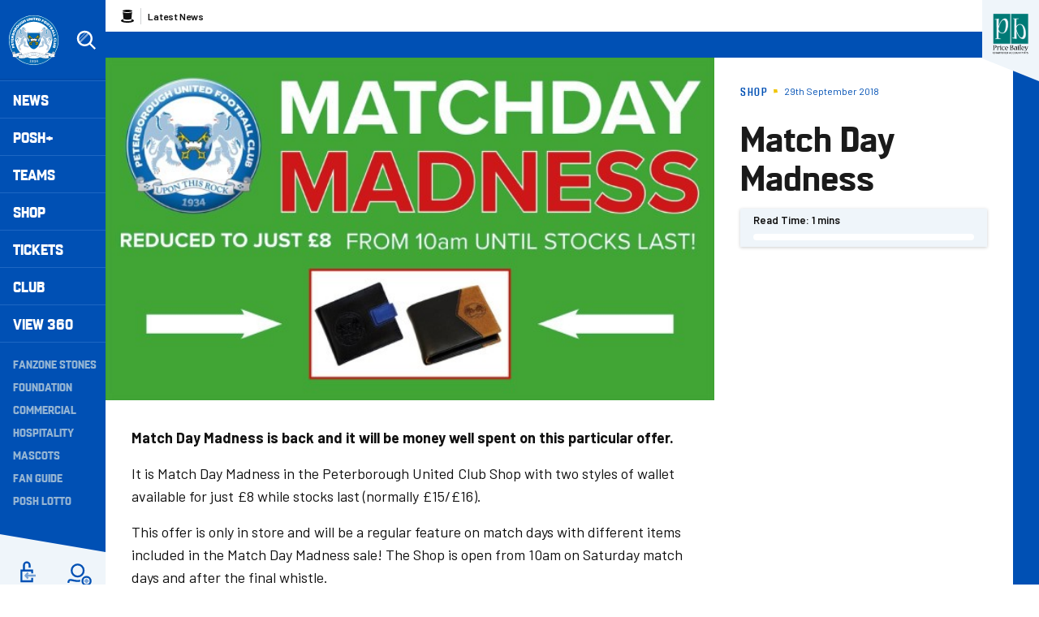

--- FILE ---
content_type: image/svg+xml
request_url: https://www.theposh.com/themes/custom/peterborough/files/peterborough-united.svg
body_size: 26715
content:
<?xml version="1.0" encoding="utf-8"?>
<!-- Generator: Adobe Illustrator 14.0.0, SVG Export Plug-In . SVG Version: 6.00 Build 43363)  -->
<svg version="1.2" baseProfile="tiny" id="Layer_1" xmlns:svg="http://www.w3.org/2000/svg"
	 xmlns="http://www.w3.org/2000/svg" xmlns:xlink="http://www.w3.org/1999/xlink" x="0px" y="0px" width="316" height="316"
	 viewBox="0 0 575 575" xml:space="preserve">
<path id="path18028" fill="#0067B4" d="M5,287C5.072,130.729,131.728,4.072,288,4c156.271,0.072,282.928,126.729,283,283
	c-0.072,156.271-126.729,282.928-283,283C131.728,569.928,5.072,443.271,5,287z"/>
<path id="path18030" fill="#FFFFFF" d="M9.816,287C9.816,133.388,134.388,8.816,288,8.816
	c153.612,0,278.184,124.572,278.184,278.184c0,153.612-124.571,278.184-278.184,278.184C134.388,565.184,9.816,440.612,9.816,287z"
	/>
<path id="path18032" fill="#0067B4" d="M94.349,93.35C44.822,142.949,14.2,211.381,14.2,287c0,75.62,30.622,144.052,80.149,193.651
	C143.948,530.178,212.38,560.799,288,560.799s144.051-30.622,193.579-80.147C531.178,431.052,561.8,362.62,561.8,287
	s-30.622-144.052-80.221-193.65C432.052,43.823,363.62,13.201,288,13.201S143.948,43.823,94.349,93.35z"/>
<path id="path18034" fill="#A5C2DB" d="M285.915,530.321c-1.365,4.024-4.025,7.115-7.979,8.554
	c-3.307,1.222-8.555,1.294-12.004,0.144l0.287-5.894l0.575,0.071c2.084,1.149,4.96,1.438,7.26,0.862
	c3.163-0.719,4.816-3.378,5.319-6.47c-3.019,1.654-6.038,2.373-9.417,1.15c-4.241-1.438-5.679-5.392-5.463-9.561
	c0.215-4.457,2.803-8.267,7.116-9.704c4.097-1.294,9.776-0.574,12.651,2.875c1.078,1.15,1.869,2.66,2.372,4.457
	C287.713,520.833,287.21,526.439,285.915,530.321L285.915,530.321z M277.434,514.364c-1.366-0.72-2.876-0.36-3.954,0.718
	c-1.007,1.006-1.366,2.73-1.438,4.098c-0.287,4.816,3.738,6.038,7.62,4.528C279.806,520.833,280.452,515.801,277.434,514.364z"/>
<path id="path18036" fill="#FFFFFF" d="M494.445,287c0,114.005-92.44,206.518-206.445,206.518S81.482,401.005,81.482,287
	S173.995,80.482,288,80.482S494.445,172.995,494.445,287z"/>
<path id="path18038" fill="#A5C2DB" d="M259.606,538.372l-19.552-3.02l0.791-5.104l6.254,0.935l2.372-15.67l-6.253-0.935
	l0.719-4.816c0.935,0.145,1.797,0.216,2.731,0.216c0.935,0.072,1.653-0.071,2.3-0.216c0.647-0.215,1.222-0.575,1.653-1.078
	c0.431-0.504,0.719-1.079,0.863-1.868l6.541,0.935l-3.738,24.512l6.11,0.935L259.606,538.372z"/>
<path id="path18040" fill="#A5C2DB" d="M338.462,528.38l-3.954,0.575l1.006,6.972l-7.188,1.007l-1.006-6.973l-13.012,1.941
	l-0.791-5.535l10.28-19.049l7.404-1.078l2.516,17.396l3.953-0.575L338.462,528.38L338.462,528.38z M326.529,524.642l-1.438-10.063
	l-6.038,11.142L326.529,524.642z"/>
<path id="path18042" fill="#0067B4" d="M341.408,348.027c-19.911,33.211-48.952,40.686-53.408,40.686
	c-4.457,0-33.498-7.475-53.409-40.686c-20.559-34.287-23.937-51.107-23.578-84.173c0.36-28.825,0.935-52.187,1.079-58.296H288
	h75.907c0.144,6.11,0.719,29.472,1.079,58.296C365.345,296.92,361.967,313.74,341.408,348.027z"/>
<path id="path18044" d="M285.7,273.27l-0.432-6.541l-11.716,1.222l-8.985-9.272l-0.144-1.869l-2.587-2.66h-2.66l-26.381-28.25
	l-4.6,4.384l10.351,12.724c-0.791,0.503-2.372,2.156-3.666,2.731c-1.653,0.719-4.169-2.229-5.248-3.09l-11.285,10.566l-0.503,0.432
	l0.431,0.575l7.116,8.626l0.432,0.575l0.575-0.503l5.175-4.96l-3.81-3.235l3.019-2.587l3.594,3.45l3.307-3.378l2.229,2.084
	l-3.666,3.953l3.522,4.098l-2.875,2.516l-3.45-2.947l-4.313,5.176l-0.432,0.503l0.503,0.503l6.9,5.679l12.292-11.285
	c-0.862-0.935-1.797-1.869-2.659-2.803v-0.072c-0.288-0.288-0.144-0.575,0.072-0.791c0.791-0.791,2.803-2.157,3.522-2.444
	c1.653-0.719,2.084,0.791,3.45,2.516c0.288,0.359,0.647,0.862,1.007,1.438c2.947,4.528,3.666,2.3,6.397,5.103l3.451,3.451
	l-14.017,3.666l6.182,25.805c0.288,1.223,1.366,1.654,2.372,2.229c2.947,1.582,6.326,2.444,9.561,3.092l-1.869,2.012
	c-0.935-0.215-1.797-0.215-2.731-0.144c-0.503,1.222-0.935,2.443-1.15,3.738c-1.582,1.077-3.235,2.875-5.248,2.516
	c-2.516-0.504-5.319,0.216-7.763,0.791c-0.719,0.144-1.078,0.216-1.582,0l0,0c-1.366-0.503-2.66-1.868-3.953-2.588
	c-1.869-1.079-4.529-1.582-5.751,0.575c-1.222,2.229-0.862,4.672,1.007,6.396c1.365,1.223,3.306,1.366,3.09,3.738
	c-0.144,0.936-0.359,1.869-0.647,2.803c-1.006,3.666-1.869,6.758-2.012,10.711c0,0.719,0.144,1.582-0.719,1.94
	c-1.366,0.503-2.229,1.078-2.588,1.94c-0.863,1.797,0.359,5.031,2.229,5.822c3.378,1.582,5.894-1.438,6.613-4.313
	c5.319,0.359,10.782,0.574,16.101-0.359c0.719,1.365,1.653,2.731,2.948,3.45c1.293,0.72,3.019,0.575,4.384-0.216
	c1.797-0.936,2.732-2.66,1.941-4.672c-0.935-2.156-2.875-3.163-4.169-4.889c-0.575-0.791,0.144-2.443,0.719-3.738
	c0.215-0.43,0.359-0.791,0.503-1.149l0,0c0.862-2.3,0.359-4.457-0.144-6.685l0,0c-0.072-0.288-0.144-0.575-0.144-0.647l0,0
	c-0.503-2.013,0.072-3.666,0.935-5.463c0.935-0.215,2.3-0.862,3.235-1.222c0.503-1.006,0.431-2.516,0.575-3.522l5.391-5.463
	c7.26,0.72,14.88,0.72,22.14,0l5.391,5.463c0.145,1.007,0.071,2.517,0.575,3.522c0.935,0.359,2.3,1.006,3.234,1.222
	c0.862,1.797,1.438,3.451,0.935,5.463l0,0c0,0.072-0.072,0.359-0.145,0.647l0,0c-0.503,2.228-1.006,4.385-0.144,6.685l0,0
	c0.144,0.358,0.288,0.72,0.503,1.149c0.575,1.295,1.294,2.947,0.719,3.738c-1.294,1.726-3.233,2.731-4.168,4.889
	c-0.791,2.013,0.144,3.738,1.939,4.672c1.366,0.791,3.091,0.936,4.385,0.216c1.294-0.719,2.229-2.085,2.947-3.45
	c5.318,0.934,10.782,0.719,16.102,0.359c0.72,2.875,3.235,5.895,6.613,4.313c1.869-0.791,3.091-4.024,2.229-5.822
	c-0.359-0.862-1.222-1.438-2.588-1.94c-0.862-0.358-0.719-1.222-0.719-1.94c-0.144-3.953-1.007-7.045-2.013-10.711
	c-0.288-0.934-0.503-1.869-0.647-2.803c-0.215-2.372,1.726-2.516,3.09-3.738c1.869-1.725,2.229-4.168,1.008-6.396
	c-1.223-2.157-3.883-1.654-5.751-0.575c-1.293,0.72-2.587,2.084-3.953,2.588l0,0c-0.503,0.216-0.862,0.144-1.582,0
	c-2.444-0.575-5.247-1.294-7.764-0.791c-2.013,0.359-3.666-1.438-5.247-2.516c-0.216-1.294-0.646-2.517-1.149-3.738
	c-0.936-0.071-1.797-0.071-2.731,0.144l-1.868-2.012c3.234-0.647,6.612-1.511,9.561-3.092c1.006-0.574,2.084-1.006,2.372-2.229
	l6.182-25.805l-14.017-3.666l3.451-3.451c2.73-2.803,3.45-0.575,6.396-5.103c0.359-0.576,0.719-1.079,1.006-1.438
	c1.366-1.725,1.798-3.235,3.45-2.516c0.719,0.288,2.731,1.653,3.522,2.444c0.216,0.215,0.359,0.503,0.071,0.791v0.072
	c-0.862,0.935-1.797,1.869-2.659,2.803l12.292,11.285l6.9-5.679l0.503-0.503l-0.432-0.503l-4.313-5.176l-3.45,2.947l-2.875-2.516
	l3.521-4.098l-3.666-3.953l2.229-2.084l3.307,3.378l3.594-3.45l3.02,2.587l-3.811,3.235l5.175,4.96l0.575,0.503l0.433-0.575
	l7.115-8.626l0.433-0.575l-0.504-0.432l-11.285-10.566c-1.078,0.862-3.594,3.81-5.247,3.09c-1.294-0.575-2.876-2.229-3.667-2.731
	l10.351-12.724l-4.6-4.384l-26.381,28.25h-2.66l-2.588,2.66l-0.145,1.869l-8.984,9.272l-11.717-1.222l-0.433,6.541H285.7z"/>
<path id="path18046" fill="#0075B2" d="M159.762,152.796c2.875,1.726,6.182,3.451,10.423,3.163c4.241-0.215,5.032-0.215,8.698,0.575
	c3.738,0.791,8.77,2.875,8.77,2.875l2.372-3.666c0,0-0.503-3.163-6.326-4.241c-5.822-1.079-10.926-2.157-14.879-4.241
	c-3.954-2.157-6.397-3.235-6.397-3.235v2.444l4.528,4.457h-2.875l-3.235-2.875c0,0-1.582,0.503-2.084,1.582
	C158.181,150.712,158.468,152.005,159.762,152.796z"/>
<path id="path18048" fill="#A5C2DB" d="M236.676,202.682h1.941l2.372,2.444c0,0-0.215,1.293-1.294,2.372
	c-1.078,1.078-2.372,0-2.372,0l0.288-2.66h-2.444c0,0-0.791,0.791-1.868,2.372c-1.007,1.581-2.588,1.581-2.588,1.581
	s-0.288-0.791-0.575-2.875c-0.288-2.157-1.869-3.235-1.869-3.235s-0.791,3.235-2.085,4.313c-1.366,1.006-5.032,3.163-5.032,4.744
	c0,1.581,0.216,1.078-3.235,2.66c-3.45,1.581-6.11,2.372-6.11,2.372s-0.791,2.156,2.947,0.791c3.738-1.294,7.188-3.666,7.188-3.666
	s0.791,1.797,0.503,3.45c-0.288,1.582-1.869,3.954-4.529,5.535s-6.11,3.163-6.11,3.163l2.444,0.287c0,0,1.293,0.288,3.378-1.078
	c2.157-1.294,4.026-3.163,4.026-3.163s-1.366,1.869-0.791,2.947c0.503,1.007,1.869,0.503,0,2.372
	c-1.869,1.869-4.025,3.163-5.032,4.241c-1.078,1.078-1.078,0.791,1.006,0.791c2.157,0,4.529-1.869,4.529-0.288
	c0,1.725,1.366,2.013,0.575,3.81c-0.863,1.941-1.725,3.954-2.804,5.823c-0.503,0.935-1.15,2.3-2.013,3.02
	c-0.719,0.646-1.438,0.359-2.3-0.36c-1.006-0.791-1.653-2.084-2.372-3.163c-1.222-1.581-2.947-3.09-3.954-4.888
	c-0.503-0.862-0.791-1.941-1.15-2.875l1.006-4.816l2.372-3.163l0.288-4.241c0,0-4.528-0.287-2.084-5.607
	c2.372-5.247,2.875-7.691,1.797-8.697c-1.006-1.079-2.372-0.576-1.293-1.869c1.941-2.444,1.293-6.901,6.11-8.482
	c4.744-1.653,8.195-2.947,12.724-1.366c4.528,1.582,5.606,1.366,8.769,3.45c3.163,2.157,4.529,2.157,5.319,2.947
	c0.791,0.791,2.084,4.529,2.084,4.529l-2.372,1.294c0,0,1.079-1.294,0.288-2.66c-0.791-1.294-3.738-3.163-3.738-3.163
	s-0.791,0.288-1.582,0.575L236.676,202.682z"/>
<path id="path18050" fill="#A5C2DB" d="M159.618,223.888c-0.072,0.215-0.072,0.359-0.072,0.359s0.072,0,0.144,0L159.618,223.888z"/>
<path id="path18052" fill="#A5C2DB" d="M160.05,214.687c0,0,0.144-0.216,0.431-0.432L160.05,214.687z"/>
<path id="path18054" fill="#A5C2DB" d="M158.612,216.843c0.935,1.51,0.503,3.594,0.575,5.32c0.072,1.078,0.288,2.587-0.718,3.306
	c-1.366,0.935-3.882-0.359-5.319-0.719c-7.692-2.156-10.854-6.613-18.042-16.173c-7.188-9.561,1.366-29.472-3.953-38.745
	c-5.32-9.344-15.168-8.266-25.734,5.535c-10.638,13.801-13.01,27.603-17.036,38.529c-1.653,4.457-3.091,9.56-4.241,14.017h0.072
	l-2.66,11.501c-0.719,3.882-3.307,21.996-3.594,24.512c-1.078,8.626-1.797,17.252-3.091,25.807
	c-1.581,10.565-3.953,17.25-3.953,17.25s1.293-0.287,6.325-7.979c5.032-7.691,5.319-14.017,6.397-19.048
	c1.078-5.032,1.294-11.43,1.294-13.514c0-2.157,1.366-3.45,1.078-1.653c-0.288,1.869,0.288,7.26-0.503,13.873
	c-0.144,1.078-0.288,2.228-0.432,3.307c-0.072,0.575-0.647,2.013-0.144,2.444c0.719,0.718,3.81-3.091,4.241-3.666
	c1.869-2.372,4.529-7.404,4.529-7.404c0.719-2.66,2.301-5.104,3.81-7.333c1.079-1.581,2.229-3.378,3.594-4.815
	c0.503-0.504,1.079-1.007,1.654-1.51c0.431-0.359,0.862-0.719,1.222-1.079c1.006-0.935,2.013-1.725,3.019-2.587l0,0
	c1.078-0.647,2.013-1.438,2.875-2.372c2.156-2.085,3.234-7.404,3.234-7.404s0.503,4.241,3.451,6.613
	c2.875,2.443,5.535-0.216,5.535-0.216s-2.875,3.954,1.366,5.823c4.241,1.869,6.901-1.582,6.901-1.582s-1.869,5.823,2.875,6.326
	c4.815,0.575,5.606-1.006,5.606-1.006s1.078,3.954,4.529,3.954c3.45,0,5.247-2.66,5.247-2.66v2.66c0,0,0.575,0.791,3.235,0.503
	c2.66-0.215,3.163-1.869,6.326-6.11c3.235-4.241,5.607-9.488,7.763-12.435c2.085-2.948,5.535-4.241,9.489-6.11
	c4.025-1.869,6.9,0,7.188,2.947c0.288,2.875-0.288,5.248,3.163,5.823c3.522,0.503,5.104-2.372,5.104-2.372s-1.078,2.085-1.078,6.325
	c0,4.241,1.581,6.398,3.737,7.476c2.085,1.006,1.797-2.444,1.797-2.444l1.869-1.581l-0.503,5.032l3.163,4.241l2.156,1.869
	c0,0-0.288-3.163,0.216-5.535c0.575-2.444,3.737-2.947,3.737-2.947l-1.869,7.691c0,0,0,1.366,2.156,1.582
	c2.084,0.288,1.582,3.45,1.869,5.104c0.215,1.582,2.084,2.085,2.084,2.085l0.791-1.582l-1.581-4.529l1.869-0.791l1.079,5.822
	l2.084,0.791l1.582,1.653c0,0-1.006,2.372-0.503,3.954c0.503,1.581,2.66,1.078,2.66,1.078l-1.078-1.869h1.582l-0.791-3.45
	l1.582-0.503v6.325c0,0,1.366,2.373,2.157,4.456c0.791,2.084,0,7.693,0,7.693s0.503,1.867,1.293,2.371
	c0.791,0.575,3.235,0.287,3.235,0.287l1.869-2.372l-0.575-3.235l0.288-3.449l1.582,7.476l-2.66,3.163l3.45,0.504l2.947-4.744
	l-2.156-5.606v-2.66l3.45,9.345l-2.084,2.875h2.084l2.157-4.744l-0.791-4.024l-0.288-3.163l2.372,7.188l-1.293,2.947l0.791,1.294
	c0,0,1.582-0.287,3.163-4.241c1.582-4.024-2.084-11.357-5.822-20.343c-3.737-9.057-11.932-18.33-17.251-24.44
	S205.7,237.26,205.7,237.26s-0.216-2.947-0.216-6.686c0-0.575-0.215-1.869,0.288-2.372c0.215-0.215,0.503-0.215,0.791-0.215
	c0.359-0.144,0.719-0.288,1.079-0.359c0.575-0.144,1.078-0.36,1.581-0.719c0.432-0.359,0.719-0.791,0.791-1.294
	c0.072-0.935-0.719-1.797-1.366-2.444c-1.293-1.365-1.581-1.581-1.581-6.685c0-5.032,0.288-2.372,1.293-3.954
	c1.079-1.582,0-2.66-1.293-3.954c-1.366-1.366-2.157-0.791-1.869-3.738c0.288-2.947-1.078-4.529-2.372-6.11
	c-1.365-1.581-6.397-1.581-6.397-1.581s5.032-0.503,3.163-1.582c-1.797-1.079-3.954-2.157-7.116-2.66
	c-3.163-0.575-6.398,0.503-9.561,0.288c-3.235-0.288-4.241-4.025-4.241-4.025v-2.875c0,0,2.084,4.241,4.241,4.744
	c2.084,0.503,1.581-3.163,1.581-3.163s1.869,3.45,3.954,2.372c2.157-1.078,2.588-3.019,1.869-5.032
	c-0.359-1.006-1.582-1.869-2.516-2.3c-0.934-0.503-2.3-0.144-3.163,0.359c-0.647,0.359-1.51,1.15-2.3,0.935
	c-1.438-0.359-1.366-3.234-1.582-4.313c-0.503-3.45-0.215-1.366,2.444-3.738c2.66-2.444,2.444-2.66,4.816-1.582
	c2.444,1.079,2.3-2.084,4.169-2.947c1.869-0.791,1.581-1.293,2.66-3.45c1.078-2.085-0.504-3.164-0.504-3.164
	s1.294,0.504,2.588,0.504c1.366,0,2.157-0.504,1.366-1.582c-0.791-1.006-2.66-3.163-4.241-5.032
	c-1.581-1.869-3.163-1.294-4.025,0.288c-0.719,1.582,0,2.875,0,2.875s-3.163,0.575-5.032,1.366s-2.084-0.287-2.084-0.287
	s0-1.079,1.078-1.869c1.006-0.791-0.863-1.007-2.157-0.791c-1.293,0.288-1.078,1.365-1.078,1.365l0.791,1.869
	c0,0-1.869-1.079-2.084-2.156c-0.288-1.078-2.372-2.372-2.372-2.372s-3.45-0.791-5.319-1.582s-4.241-1.078-7.476-1.869
	c-3.163-0.791-5.247-1.079-8.77-1.079c-4.457,0-5.823,2.66-5.823,7.188c0,4.529,5.032,5.319,5.032,5.319s-3.45,1.582-6.9,4.241
	c-3.45,2.659-3.163,7.404-3.163,7.404l2.66,2.947c0,0-1.581,2.372-1.869,7.979c-0.287,5.535,0,9.273,0,9.273l2.66-0.791
	c0,0,0.288,2.372,0.791,8.482c0.288,3.019,2.3,5.535,4.744,7.188c1.366,0.934,3.163,1.15,4.385,2.229
	C158.324,216.34,158.468,216.627,158.612,216.843z"/>
<path id="path18056" fill="#0075B2" d="M105.419,260.835c0,0,1.294-0.215,3.163,3.163c1.869,3.451,1.582,6.11,1.582,6.11
	l-3.163-3.451c0,0-0.791,2.947-0.791,5.895c0,2.875-0.575,6.326-1.868,7.691c-1.366,1.294-2.66,2.372-2.66,2.372
	s0.216-1.366,0.216-4.528c0-3.163-0.503-6.613-1.006-3.954c-0.575,2.66-0.791,4.457-1.366,7.116c-0.503,2.66-1.294,4.313-2.372,7.69
	c-1.079,3.451-1.869,5.824-3.451,7.404c-1.581,1.581-3.163,2.156-3.163,2.156s2.084-3.736,2.084-9.057
	c0-5.249,1.366-11.646,1.366-11.646s2.372-5.248,5.319-8.195C102.185,266.657,105.419,260.835,105.419,260.835z"/>
<path id="path18058" fill="#A5C2DB" d="M126.625,375.99c1.078,0.359,2.157,0.503,3.307,0.574c0.791,0,1.509-0.07,2.156,0.576
	c1.222,1.438,2.875,2.588,4.601,3.234c0.862,0.288,2.731,0.646,3.594,0.503c0.862-0.071,0.503-0.862,0.143-1.869
	c-0.575-1.582-1.94-2.013-3.306-2.444c-1.725-0.502-3.45-1.293-4.098-3.09c-0.575-1.726-0.718-3.666-0.862-5.463
	c-0.215-5.822,0.862-9.272,4.313-16.173c3.45-6.899,9.776-11.429,15.886-15.67c6.11-4.241,6.398-6.397,9.561-10.926
	c0.144-0.216,0.359-0.433,0.503-0.72c0.071-0.144,0.144-0.287,0.215-0.502l0.431-0.504c1.797-3.449,1.222-5.391,1.222-5.391
	s-4.744,0.503-7.404,0.216c-2.66-0.216-2.66-1.006-2.66-1.006s2.372,0.215,6.11,0.215c3.738,0,8.194-5.821,8.194-5.821
	s-1.007,4.24-2.66,7.188c-0.791,1.509-1.222,3.163-1.725,4.744l-0.144,0.503c-0.575,1.797-1.293,3.666-2.587,5.392
	c-2.66,3.45-6.11,7.69-6.11,7.69s4.745-3.738,7.404-6.685c2.372-2.517,3.881-4.889,5.103-6.687l0.216-0.358
	c0.072-0.145,0.215-0.289,0.287-0.359c1.294-1.869,1.869-7.692,3.666-11.43c1.869-3.738-1.581-5.033-3.666-8.985
	c-2.156-4.025,5.104-5.606,4.601-9.272c-0.359-2.301,0.072-4.744,0.287-6.973c0.216-2.301-0.071-4.601,1.007-6.685
	c0.862-1.869,2.3-3.379,3.522-5.032c1.869-2.444,3.81-4.744,5.751-7.116c0.431-0.575,0.575-1.078,0.862-1.725
	c0.359-0.719,1.078-1.294,1.582-1.869c1.366-1.51,1.366-3.019,0.431-4.816c-2.157-3.954-3.738-1.869-3.738-1.869
	s2.66-2.66,0.503-3.737c-2.084-1.007-2.372-2.085-3.45-5.823c-1.006-3.666-4.744,0.575-8.698,3.451
	c-4.025,2.947-6.11,3.45-8.77,7.979c-2.66,4.529-3.45,6.11-6.397,7.404c-2.875,1.366-5.823,2.66-9.273,7.691
	c-3.451,5.104-7.979,12.724-12.723,22.788c-4.816,10.063-5.895,15.67-11.142,19.91c-5.319,4.241-10.639,0.503-12.795-3.953
	c-2.085-4.529,0-8.268,2.66-11.43c0.719-0.861,1.438-2.014,2.444-2.66c1.078-0.646,2.587-0.646,3.81-0.719
	c1.869-0.217,3.666-0.432,5.535-0.288c0.432,0.071,2.373,0.358,1.941-0.575c-0.791-2.012-6.182-2.3-7.908-2.084
	c-0.862,0.145-4.24,1.15-5.031,0.791c-0.575-0.288-0.934-0.431-0.216-0.791c0.791-0.288,1.725-0.503,2.516-0.936
	c0.935-0.43,1.94-0.43,2.947-0.574c1.006-0.145,1.653-0.719,2.372-1.366c1.582-1.222,3.307-2.157,4.888-3.235
	c0.863-0.574,1.653-1.078,2.588-1.293c-1.006-1.006-3.234-0.935-4.601-0.935c-2.157,0-4.169,0.791-5.966,1.941
	c-2.947,1.797-5.535,1.293-5.535,1.293c1.366-1.006,2.875-1.94,4.385-2.802c1.078-0.576,2.084-1.15,3.235-1.582
	c0.934-0.359,2.012-0.575,2.875-1.079c1.509-0.862,2.587-2.3,3.953-3.306c2.084-1.653,5.606-3.881,4.601-7.117
	c-0.791,0.503-1.653,1.006-2.444,1.438c-1.294,0.791-2.947,0.791-4.313,1.438c-1.15,0.575-2.516,2.013-4.025,1.366
	c-1.222-0.575-0.935-2.3-0.863-3.378c0.144-1.726,1.869-2.803,3.091-3.81c1.653-1.293,3.306-3.234,3.378-5.462
	c0-3.738-4.025,0.215-4.888,1.222c-0.647,0.719-1.294,1.438-1.941,2.156c-0.288,0.288-1.797,1.51-1.725,1.869
	c-0.215-3.378-0.647-6.757-1.366-10.063c-0.503-2.084-1.15-4.025-2.013-5.966c-0.143-0.288-0.215-1.294-0.503-1.438
	c-0.503-0.359-1.365,0.646-1.725,0.935c-0.791,0.719-1.582,1.438-2.3,2.156c-0.288,0.288-1.293,1.079-1.222,1.509
	c0,0.216,0.288,0.36,0.503,0.647c0.791,1.222,1.006,3.163,1.366,4.601c0.432,1.797,0.647,3.666,0.862,5.535
	c1.294,10.567-2.66,18.977-7.979,31.771c-1.797,4.241-2.013,9.058-0.288,13.37c1.294,3.307,3.522,6.109,6.397,8.123
	c1.653,1.15,3.307,2.084,5.248,2.443c1.509,0.289,3.234,0.145,4.816-0.144c2.3-0.431,4.744-1.149,6.757-2.517
	c0.791-0.502,1.51-1.149,2.3-1.652c2.084-1.366,3.666-4.744,5.535-9.271c1.869-4.529,1.078-7.691,2.444-12.508
	c1.294-4.744,4.241-8.77,6.613-12.652c2.372-3.954,3.954-4.528,3.954-4.528s0,1.869-1.869,4.025
	c-1.797,2.013-1.797,4.385-3.163,10.279c-1.294,5.823,0.503,9.273,3.45,12.939c2.948,3.737,4.816,5.319,4.816,5.319
	s-6.11-3.955-7.979-6.613c-1.869-2.659-3.234-3.163-3.234-3.163s-1.294,3.666-1.582,6.11c-0.216,2.371,0.288,5.031-0.503,11.142
	c-0.072,0.647-0.216,1.294-0.288,1.868c0,0.072-0.072,0.072-0.072,0.145v0.145c-1.078,5.031-3.307,8.984-6.829,11.07
	c-3.954,2.443-6.613,2.443-6.613,2.443s-2.947,0-6.397,1.582c-3.45,1.582,0.575,3.954,0.575,3.954h3.666l-2.66,2.157
	c0,0-1.796,1.869-4.24,6.109c-2.372,4.241-3.451,8.194-3.451,8.194l6.685-6.613l2.372,1.581c0,0-1.366,1.294-3.451,3.451
	c-2.156,2.156-2.947,5.822-2.947,5.822l0.575,4.529l5.535-6.613l-3.666,10.854l0.503,5.032l4.745-4.241l-2.875,6.9l-0.791,3.738
	l2.084,3.738l2.157-0.574l2.372,4.24l-3.954,1.366c0,0,0.791,0.791,2.084,2.372c1.366,1.582,2.372,3.738,2.372,3.738l3.738-0.288
	l1.869-2.156l-4.816-9.776l1.869,0.288l7.188,8.697l3.737-1.868l1.007,1.078l-2.372,2.157l-3.45,1.293l2.947,1.079
	c0,0,2.659,1.581,5.031,0.503c2.373-1.006,0.791-3.45,0.791-3.45s-0.287-1.582-3.45-3.666c-3.163-2.157-5.032-5.822-5.032-5.822
	l-1.582-4.025c0,0,3.45,2.947,5.032,4.529c1.582,1.58,4.528,2.946,4.528,2.946s0.503,0.503,1.869,0.503
	c1.293,0,3.45-1.078,3.45-1.078l-0.862-3.449l-2.588-2.373c0,0-1.653,0-4.816-0.287c-3.163-0.289-5.032-3.164-5.032-3.164
	s-2.948,0.504-5.607-1.077C125.258,377.572,126.625,375.99,126.625,375.99z"/>
<path id="path18060" fill="#A5C2DB" d="M174.138,288.15c0,0,3.954,5.822,8.195,5.822c4.313,0,7.764-0.576,10.136,1.078
	c2.372,1.582,5.032,5.535,5.032,7.691c0,2.084-2.373,3.451-6.398,3.666c-3.953,0.287-7.979,0.574-11.933-3.954
	c-3.953-4.528-5.032-6.397-5.032-9.849V288.15z"/>
<path id="path18062" fill="#A5C2DB" d="M173.635,298.213c1.582,2.085,2.803,4.96,5.679,7.117c2.013,1.438,4.96,2.084,7.332,2.73
	c2.731,0.719,5.75,0.289,8.41-0.935c0.791-0.431,2.444-1.797,2.731-0.144c0.216,1.797,2.372,5.822,0.791,11.645
	c-1.653,5.822-5.894,11.716-3.45,18.042c2.373,6.397,3.163,7.979,8.77,9.849c5.535,1.869,10.567,4.24,10.567,4.24
	s5.319,2.084,9.561,2.66c4.241,0.503,6.397,1.294,7.188,2.875c0.791,1.652-0.287,5.32-0.287,5.32s-0.216,0-2.085-1.869
	c-1.869-1.797-1.869-0.217-4.528-0.791c-2.66-0.503-4.816-1.293-4.816-1.293s1.078,1.078,4.025,1.581
	c2.875,0.503,4.241,0.288,4.241,2.946c0,2.66-0.288,3.451-2.157,3.953c-1.869,0.504-2.084-0.287-3.666-2.084
	c-1.654-1.869-5.895-3.234-5.895-3.234s0.791,0.287,2.947,2.156c2.084,1.869,2.947,2.66,2.372,4.242
	c-0.503,1.58-1.582,3.162-3.451,3.162s-1.293-1.294-2.372-2.875c-1.078-1.652-1.869-1.652-1.869-3.738
	c0-2.156-0.791-4.024-0.791-4.024s-0.791,4.815-1.078,5.894c-0.216,1.008-2.66,0-2.66,0s1.366-2.947-0.503-4.24
	c-1.869-1.365-2.66-0.289-2.66-0.289s1.869,0,2.157,2.158c0.215,2.084-1.078,2.588-1.078,2.588s-2.947,2.443-3.738-0.217
	s-0.791-4.24-2.372-5.894c-1.581-1.582-2.947-2.084-2.947-2.084s1.582,0.503,2.372,3.45c0.862,2.947-0.216,4.24-0.216,4.24
	s-0.575-0.287-2.947,0c-2.372,0.289-4.529-0.287-2.876-1.869c1.582-1.58,1.007-3.953,0.216-4.743
	c-0.791-0.791-4.241-6.397-4.241-6.397s0,2.156,1.582,5.032c1.581,2.946-0.503,5.606-0.503,5.606s0.791,0.502-2.372-0.289
	c-3.235-0.791-3.45-2.658-3.45-2.658s2.372-1.079,1.869-4.529c-0.575-3.449-2.66-6.9-2.66-6.9s2.66,5.104,1.581,7.476
	c-1.078,2.373-3.45,3.45-3.45,3.45s-1.869-0.574-2.66-3.737s1.078-7.403,1.078-7.403l-2.947,1.006c0,0-0.503,2.66-3.163,1.869
	c-2.66-0.791-4.025-2.373-1.366-5.822c2.659-3.451,4.241-6.901,4.025-12.725c-0.288-5.822-1.582-8.482-3.234-12.22
	c-1.582-3.738-2.373-3.953-1.007-8.481c1.294-4.529,1.582-6.686-0.288-7.691c-1.869-1.079-4.241-1.653-3.163-3.451
	C171.192,299.004,173.635,298.213,173.635,298.213z"/>
<path id="path18064" fill="#0075B2" d="M126.912,162.932c0,0,5.032-2.947,7.907-1.653c2.947,1.365,5.104,2.156,6.685,4.816
	c1.581,2.66,3.45,7.979,2.372,12.723c-1.078,4.816-1.294,9.273-0.287,15.67c1.078,6.398,0.791,10.639,4.241,15.671
	c3.45,5.032,4.241,6.11,7.188,7.979c2.948,1.797,4.026,5.823,0,4.241c-3.953-1.582-6.11-1.365-10.638-6.397
	c-4.457-5.032-3.45-5.822-5.822-10.351c-2.372-4.529-1.869-8.194-1.869-8.194l4.025-3.738l-4.025,0.791c0,0,0-1.078,0.288-3.737
	c0.287-2.66,0.287-5.535,0.287-5.535l2.085-2.156l-3.667,1.582c0,0,0.791-1.582,0.504-4.241c-0.288-2.66,0.791-2.875,0.791-2.875
	l3.737-4.025l-4.815,1.869c0,0-2.372-2.66-0.503-3.954c1.869-1.366,3.666-5.032,3.666-5.032l-5.822,3.954
	c0,0,1.366-1.366-0.216-2.66c-1.653-1.294-0.575-2.372-0.575-2.372l1.079-2.156l-2.948,1.365L126.912,162.932z"/>
<polygon id="polygon18066" fill="#D2232A" points="186.933,178.386 183.411,180.542 183.052,178.386 "/>
<polygon id="polygon18068" fill="#D2232A" points="217.627,371.461 220.574,370.168 216.837,374.121 "/>
<path id="path18070" fill="#D2232A" d="M225.39,367.725c0,0,1.294-0.504,2.373-1.582c1.078-1.078,2.084-3.164,2.084-3.164
	s-0.503,2.875-1.581,5.032c-1.079,2.157-2.66,3.163-2.66,3.163L225.39,367.725z"/>
<path id="path18072" fill="#D2232A" d="M234.376,365.352c0,0,0.791-3.164,0-5.319c-0.791-2.085-2.084-2.085-2.084-2.085
	l-0.288,4.744L234.376,365.352z"/>
<polygon id="polygon18074" fill="#D2232A" points="220.574,301.664 224.816,300.585 221.653,299.292 "/>
<polygon id="polygon18076" fill="#D2232A" points="224.313,306.982 230.71,302.958 228.266,302.167 "/>
<path id="path18078" fill="#D2232A" d="M230.71,306.695c0,0,2.588-2.155,3.379-3.162c0.862-1.079,0.862-2.444,0.862-2.444
	l-2.444,0.287L230.71,306.695z"/>
<polygon id="polygon18080" fill="#D2232A" points="235.454,304.827 238.402,300.082 236.532,300.585 "/>
<path id="path18082" fill="#D2232A" d="M125.546,400.43l4.026-0.862c0,0-0.575,2.443-1.654,3.737
	c-1.006,1.293-2.084,2.372-2.084,2.372L125.546,400.43z"/>
<path id="path18084" fill="#D2232A" d="M136.328,405.246c0,0,1.941-0.359,3.02-1.509c1.078-1.078,1.94-2.804,1.94-2.804h-3.81
	L136.328,405.246z"/>
<polygon id="polygon18086" fill="#D2232A" points="141.864,381.741 141.216,378.146 145.386,382.604 "/>
<path id="path18088" fill="#D2232A" d="M242.858,208.001l2.444-1.293c0,0-0.288,1.581-0.288,3.163s-1.366,2.947-1.366,2.947
	s-0.215-1.869-0.215-2.947C243.433,208.792,242.858,208.001,242.858,208.001z"/>
<path id="path18090" fill="#D2232A" d="M233.298,208.792l2.156,1.654c0,0-1.581,1.006-2.66,2.084
	c-1.078,1.078-2.659,1.078-2.659,1.078s0.791-1.581,1.582-2.66C232.507,209.87,233.298,208.792,233.298,208.792z"/>
<path id="path18092" fill="#D2232A" d="M237.611,210.446l2.875-1.078c0,0,0.288,1.078,0,3.45c-0.288,2.372-3.45,2.875-3.45,2.875
	s0.575-1.006,1.078-2.372C238.617,212.027,237.611,210.446,237.611,210.446z"/>
<polygon id="polygon18094" fill="#D2232A" points="144.882,396.117 147.111,390.15 143.301,391.661 "/>
<path id="path18096" fill="#D2232A" d="M191.103,180.399l-0.215-1.869l2.084-1.293c0,0,1.582,1.293,3.45,1.078
	c1.869-0.288,4.241-2.947,5.319-2.444c1.078,0.575,2.947,1.078,0.288,2.947c-2.659,1.869-4.241,2.372-6.901,2.157
	C192.469,180.686,191.103,180.399,191.103,180.399z"/>
<path id="path18098" fill="#0075B2" d="M416.237,152.796c-2.875,1.726-6.183,3.451-10.423,3.163
	c-4.241-0.215-5.032-0.215-8.697,0.575c-3.738,0.791-8.771,2.875-8.771,2.875l-2.372-3.666c0,0,0.503-3.163,6.326-4.241
	c5.822-1.079,10.926-2.157,14.88-4.241c3.954-2.157,6.397-3.235,6.397-3.235v2.444l-4.528,4.457h2.875l3.234-2.875
	c0,0,1.582,0.503,2.085,1.582C417.819,150.712,417.531,152.005,416.237,152.796z"/>
<path id="path18100" fill="#A5C2DB" d="M339.324,202.682h-1.941l-2.372,2.444c0,0,0.215,1.293,1.294,2.372
	c1.078,1.078,2.372,0,2.372,0l-0.288-2.66h2.444c0,0,0.791,0.791,1.797,2.372c1.078,1.581,2.66,1.581,2.66,1.581
	s0.288-0.791,0.575-2.875c0.288-2.157,1.869-3.235,1.869-3.235s0.791,3.235,2.084,4.313c1.365,1.006,5.031,3.163,5.031,4.744
	c0,1.581-0.216,1.078,3.234,2.66c3.45,1.581,6.11,2.372,6.11,2.372s0.791,2.156-2.947,0.791c-3.737-1.294-7.188-3.666-7.188-3.666
	s-0.791,1.797-0.503,3.45c0.287,1.582,1.869,3.954,4.528,5.535s6.11,3.163,6.11,3.163l-2.444,0.287c0,0-1.294,0.288-3.378-1.078
	c-2.157-1.294-4.025-3.163-4.025-3.163s1.366,1.869,0.791,2.947c-0.504,1.007-1.869,0.503,0,2.372
	c1.868,1.869,4.025,3.163,5.031,4.241c1.078,1.078,1.078,0.791-1.006,0.791c-2.157,0-4.529-1.869-4.529-0.288
	c0,1.725-1.365,2.013-0.575,3.81c0.862,1.941,1.726,3.954,2.804,5.823c0.503,0.935,1.149,2.3,2.013,3.02
	c0.719,0.646,1.438,0.359,2.3-0.36c1.006-0.791,1.653-2.084,2.372-3.163c1.222-1.581,2.947-3.09,3.954-4.888
	c0.503-0.862,0.791-1.941,1.15-2.875l-1.007-4.816l-2.371-3.163l-0.288-4.241c0,0,4.527-0.287,2.084-5.607
	c-2.372-5.247-2.875-7.691-1.797-8.697c1.006-1.079,2.371-0.576,1.293-1.869c-1.94-2.444-1.293-6.901-6.11-8.482
	c-4.744-1.653-8.195-2.947-12.723-1.366c-4.529,1.582-5.607,1.366-8.771,3.45c-3.163,2.157-4.529,2.157-5.319,2.947
	c-0.791,0.791-2.084,4.529-2.084,4.529l2.372,1.294c0,0-1.079-1.294-0.288-2.66c0.791-1.294,3.738-3.163,3.738-3.163
	s0.791,0.288,1.582,0.575L339.324,202.682z"/>
<path id="path18102" fill="#A5C2DB" d="M416.382,223.888c0.072,0.215,0.072,0.359,0.072,0.359s-0.072,0-0.145,0L416.382,223.888z"/>
<path id="path18104" fill="#A5C2DB" d="M415.95,214.687c0,0-0.145-0.216-0.432-0.432L415.95,214.687z"/>
<path id="path18106" fill="#A5C2DB" d="M417.388,216.843c-0.934,1.51-0.503,3.594-0.575,5.32c-0.071,1.078-0.287,2.587,0.719,3.306
	c1.366,0.935,3.882-0.359,5.318-0.719c7.691-2.156,10.854-6.613,18.043-16.173c7.188-9.561-1.365-29.472,3.953-38.745
	c5.319-9.344,15.167-8.266,25.734,5.535c10.638,13.801,13.01,27.603,17.036,38.529c1.652,4.457,3.091,9.56,4.241,14.017h-0.072
	l2.66,11.501c0.719,3.882,3.307,21.996,3.594,24.512c1.078,8.626,1.797,17.252,3.091,25.807c1.581,10.565,3.953,17.25,3.953,17.25
	s-1.294-0.287-6.325-7.979c-5.032-7.691-5.319-14.017-6.397-19.048c-1.078-5.032-1.294-11.43-1.294-13.514
	c0-2.157-1.366-3.45-1.078-1.653c0.288,1.869-0.288,7.26,0.503,13.873c0.144,1.078,0.288,2.228,0.432,3.307
	c0.072,0.575,0.647,2.013,0.145,2.444c-0.72,0.718-3.811-3.091-4.241-3.666c-1.869-2.372-4.529-7.404-4.529-7.404
	c-0.719-2.66-2.3-5.104-3.81-7.333c-1.079-1.581-2.229-3.378-3.595-4.815c-0.503-0.504-1.078-1.007-1.652-1.51
	c-0.432-0.359-0.863-0.719-1.223-1.079c-1.006-0.935-2.013-1.725-3.019-2.587l0,0c-1.078-0.647-2.013-1.438-2.875-2.372
	c-2.157-2.085-3.235-7.404-3.235-7.404s-0.503,4.241-3.45,6.613c-2.876,2.443-5.535-0.216-5.535-0.216s2.875,3.954-1.366,5.823
	s-6.9-1.582-6.9-1.582s1.869,5.823-2.876,6.326c-4.814,0.575-5.605-1.006-5.605-1.006s-1.078,3.954-4.528,3.954
	c-3.451,0-5.248-2.66-5.248-2.66v2.66c0,0-0.575,0.791-3.235,0.503c-2.659-0.215-3.162-1.869-6.325-6.11
	c-3.234-4.241-5.606-9.488-7.764-12.435c-2.084-2.948-5.535-4.241-9.487-6.11c-4.025-1.869-6.901,0-7.188,2.947
	c-0.288,2.875,0.288,5.248-3.163,5.823c-3.521,0.503-5.104-2.372-5.104-2.372s1.078,2.085,1.078,6.325
	c0,4.241-1.581,6.398-3.737,7.476c-2.084,1.006-1.797-2.444-1.797-2.444l-1.869-1.581l0.503,5.032l-3.163,4.241l-2.157,1.869
	c0,0,0.288-3.163-0.215-5.535c-0.575-2.444-3.738-2.947-3.738-2.947l1.869,7.691c0,0,0,1.366-2.155,1.582
	c-2.084,0.288-1.582,3.45-1.869,5.104c-0.215,1.582-2.084,2.085-2.084,2.085l-0.791-1.582l1.581-4.529l-1.869-0.791l-1.079,5.822
	l-2.084,0.791l-1.582,1.653c0,0,1.007,2.372,0.503,3.954c-0.503,1.581-2.66,1.078-2.66,1.078l1.078-1.869h-1.582l0.791-3.45
	l-1.582-0.503v6.325c0,0-1.365,2.373-2.156,4.456c-0.791,2.084,0,7.693,0,7.693s-0.503,1.867-1.294,2.371
	c-0.791,0.575-3.234,0.287-3.234,0.287l-1.869-2.372l0.575-3.235l-0.288-3.449l-1.582,7.476l2.66,3.163l-3.45,0.504l-2.947-4.744
	l2.156-5.606v-2.66l-3.45,9.345l2.084,2.875h-2.081l-2.157-4.744l0.791-4.024l0.288-3.163l-2.372,7.188l1.293,2.947l-0.791,1.294
	c0,0-1.582-0.287-3.163-4.241c-1.581-4.024,2.085-11.357,5.823-20.343c3.738-9.057,11.933-18.33,17.251-24.44
	c5.319-6.11,11.717-13.514,11.717-13.514s0.215-2.947,0.215-6.686c0-0.575,0.217-1.869-0.287-2.372
	c-0.216-0.215-0.504-0.215-0.791-0.215c-0.359-0.144-0.72-0.288-1.079-0.359c-0.575-0.144-1.078-0.36-1.581-0.719
	c-0.432-0.359-0.72-0.791-0.791-1.294c-0.072-0.935,0.719-1.797,1.366-2.444c1.293-1.365,1.58-1.581,1.58-6.685
	c0-5.032-0.287-2.372-1.293-3.954c-1.078-1.582,0-2.66,1.293-3.954c1.366-1.366,2.157-0.791,1.869-3.738
	c-0.288-2.947,1.078-4.529,2.372-6.11c1.366-1.581,6.398-1.581,6.398-1.581s-5.032-0.503-3.164-1.582
	c1.797-1.079,3.954-2.157,7.117-2.66c3.163-0.575,6.396,0.503,9.56,0.288c3.235-0.288,4.241-4.025,4.241-4.025v-2.875
	c0,0-2.084,4.241-4.241,4.744c-2.084,0.503-1.582-3.163-1.582-3.163s-1.869,3.45-3.953,2.372c-2.156-1.078-2.588-3.019-1.869-5.032
	c0.288-1.006,1.582-1.869,2.517-2.3c0.934-0.503,2.3-0.144,3.163,0.359c0.646,0.359,1.51,1.15,2.3,0.935
	c1.438-0.359,1.366-3.234,1.582-4.313c0.503-3.45,0.215-1.366-2.444-3.738c-2.659-2.444-2.443-2.66-4.815-1.582
	c-2.444,1.079-2.301-2.084-4.169-2.947c-1.868-0.791-1.581-1.293-2.659-3.45c-1.078-2.085,0.503-3.164,0.503-3.164
	s-1.294,0.504-2.588,0.504c-1.365,0-2.156-0.504-1.365-1.582c0.791-1.006,2.66-3.163,4.241-5.032
	c1.581-1.869,3.163-1.294,4.024,0.288c0.72,1.582,0,2.875,0,2.875s3.163,0.575,5.032,1.366s2.084-0.287,2.084-0.287
	s0-1.079-1.078-1.869c-1.006-0.791,0.863-1.007,2.157-0.791c1.293,0.288,1.078,1.365,1.078,1.365l-0.791,1.869
	c0,0,1.869-1.079,2.084-2.156c0.288-1.078,2.372-2.372,2.372-2.372s3.45-0.791,5.319-1.582c1.868-0.791,4.24-1.078,7.476-1.869
	c3.163-0.791,5.248-1.079,8.77-1.079c4.457,0,5.823,2.66,5.823,7.188c0,4.529-5.032,5.319-5.032,5.319s3.45,1.582,6.9,4.241
	c3.451,2.66,3.163,7.404,3.163,7.404l-2.66,2.947c0,0,1.581,2.372,1.869,7.979c0.288,5.535,0,9.273,0,9.273l-2.66-0.791
	c0,0-0.288,2.372-0.791,8.482c-0.288,3.019-2.3,5.535-4.744,7.188c-1.366,0.934-3.163,1.15-4.385,2.229
	C417.675,216.34,417.531,216.627,417.388,216.843z"/>
<path id="path18108" fill="#0075B2" d="M470.581,260.835c0,0-1.294-0.215-3.163,3.163c-1.869,3.451-1.582,6.11-1.582,6.11
	l3.163-3.451c0,0,0.791,2.947,0.791,5.895c0,2.875,0.575,6.326,1.869,7.691c1.365,1.294,2.66,2.372,2.66,2.372
	s-0.288-1.366-0.288-4.528c0-3.163,0.574-6.613,1.078-3.954c0.574,2.66,0.791,4.457,1.364,7.116c0.503,2.66,1.294,4.313,2.372,7.69
	c1.079,3.451,1.869,5.824,3.451,7.404c1.581,1.581,3.163,2.156,3.163,2.156s-2.084-3.736-2.084-9.057
	c0-5.249-1.366-11.646-1.366-11.646s-2.372-5.248-5.318-8.195C473.815,266.657,470.581,260.835,470.581,260.835z"/>
<path id="path18110" fill="#A5C2DB" d="M449.375,375.99c-1.078,0.359-2.156,0.503-3.307,0.574c-0.791,0-1.581-0.07-2.156,0.576
	c-1.222,1.438-2.876,2.588-4.602,3.234c-0.861,0.288-2.73,0.646-3.594,0.503c-0.863-0.071-0.503-0.862-0.144-1.869
	c0.575-1.582,1.939-2.013,3.307-2.444c1.726-0.502,3.45-1.293,4.097-3.09c0.575-1.726,0.719-3.666,0.862-5.463
	c0.216-5.822-0.862-9.272-4.313-16.173c-3.45-6.899-9.776-11.429-15.887-15.67c-6.109-4.241-6.396-6.397-9.561-10.926
	c-0.145-0.216-0.359-0.433-0.503-0.72c-0.071-0.144-0.145-0.287-0.215-0.502l-0.432-0.504c-1.797-3.449-1.222-5.391-1.222-5.391
	s4.745,0.503,7.404,0.216c2.659-0.216,2.659-1.006,2.659-1.006s-2.371,0.215-6.109,0.215s-8.194-5.821-8.194-5.821
	s1.006,4.24,2.659,7.188c0.791,1.509,1.222,3.163,1.725,4.744l0.145,0.503c0.575,1.797,1.293,3.666,2.588,5.392
	c2.66,3.45,6.11,7.69,6.11,7.69s-4.744-3.738-7.404-6.685c-2.372-2.517-3.881-4.889-5.104-6.687l-0.216-0.358
	c-0.071-0.145-0.216-0.289-0.288-0.359c-1.293-1.869-1.868-7.692-3.666-11.43c-1.868-3.738,1.581-5.033,3.666-8.985
	c2.157-4.025-5.104-5.606-4.6-9.272c0.359-2.301-0.072-4.744-0.288-6.973c-0.216-2.301,0.071-4.601-1.007-6.685
	c-0.862-1.869-2.3-3.379-3.522-5.032c-1.868-2.444-3.81-4.744-5.75-7.116c-0.431-0.575-0.574-1.078-0.862-1.725
	c-0.359-0.719-1.078-1.294-1.582-1.869c-1.365-1.51-1.365-3.019-0.432-4.816c2.157-3.954,3.738-1.869,3.738-1.869
	s-2.66-2.66-0.503-3.737c2.084-1.007,2.372-2.085,3.45-5.823c1.006-3.666,4.744,0.575,8.698,3.451
	c4.025,2.947,6.109,3.45,8.77,7.979c2.66,4.529,3.45,6.11,6.397,7.404c2.875,1.366,5.822,2.66,9.272,7.691
	c3.451,5.104,7.979,12.724,12.723,22.788c4.816,10.063,5.896,15.67,11.143,19.91c5.319,4.241,10.639,0.503,12.795-3.953
	c2.084-4.529,0-8.268-2.66-11.43c-0.719-0.861-1.438-2.014-2.444-2.66c-1.077-0.646-2.587-0.646-3.81-0.719
	c-1.869-0.217-3.666-0.432-5.535-0.288c-0.432,0.071-2.372,0.358-1.94-0.575c0.791-2.012,6.182-2.3,7.906-2.084
	c0.863,0.145,4.241,1.15,5.032,0.791c0.575-0.288,0.936-0.431,0.215-0.791c-0.791-0.288-1.725-0.503-2.516-0.936
	c-0.936-0.43-1.94-0.43-2.947-0.574c-1.006-0.145-1.652-0.719-2.372-1.366c-1.581-1.222-3.307-2.157-4.888-3.235
	c-0.862-0.574-1.653-1.078-2.588-1.293c1.006-1.006,3.233-0.935,4.601-0.935c2.157,0,4.169,0.791,5.966,1.941
	c2.947,1.797,5.535,1.293,5.535,1.293c-1.365-1.006-2.875-1.94-4.385-2.802c-1.078-0.576-2.084-1.15-3.234-1.582
	c-0.935-0.359-2.013-0.575-2.875-1.079c-1.51-0.862-2.588-2.3-3.953-3.306c-2.084-1.653-5.606-3.881-4.602-7.117
	c0.791,0.503,1.654,1.006,2.444,1.438c1.294,0.791,2.946,0.791,4.313,1.438c1.15,0.575,2.517,2.013,4.026,1.366
	c1.222-0.575,0.935-2.3,0.862-3.378c-0.145-1.726-1.869-2.803-3.091-3.81c-1.653-1.293-3.307-3.234-3.379-5.462
	c0-3.738,4.025,0.215,4.889,1.222c0.646,0.719,1.294,1.438,1.94,2.156c0.288,0.288,1.797,1.51,1.726,1.869
	c0.216-3.378,0.646-6.757,1.365-10.063c0.503-2.084,1.15-4.025,2.014-5.966c0.144-0.288,0.215-1.294,0.503-1.438
	c0.503-0.359,1.366,0.646,1.725,0.935c0.791,0.719,1.582,1.438,2.3,2.156c0.288,0.288,1.294,1.079,1.223,1.509
	c0,0.216-0.288,0.36-0.503,0.647c-0.791,1.222-1.007,3.163-1.366,4.601c-0.432,1.797-0.647,3.666-0.862,5.535
	c-1.294,10.567,2.66,18.977,7.979,31.771c1.797,4.241,2.012,9.058,0.287,13.37c-1.295,3.307-3.522,6.109-6.397,8.123
	c-1.653,1.15-3.307,2.084-5.247,2.443c-1.51,0.289-3.235,0.145-4.816-0.144c-2.3-0.431-4.743-1.149-6.757-2.517
	c-0.791-0.502-1.51-1.149-2.3-1.652c-2.084-1.366-3.666-4.744-5.535-9.271c-1.869-4.529-1.078-7.691-2.443-12.508
	c-1.293-4.744-4.241-8.77-6.613-12.652c-2.373-3.954-3.954-4.528-3.954-4.528s0,1.869,1.869,4.025
	c1.797,2.013,1.797,4.385,3.163,10.279c1.294,5.823-0.503,9.273-3.451,12.939c-2.947,3.737-4.816,5.319-4.816,5.319
	s6.11-3.955,7.979-6.613c1.869-2.659,3.233-3.163,3.233-3.163s1.295,3.666,1.582,6.11c0.217,2.371-0.286,5.031,0.504,11.142
	c0.071,0.647,0.215,1.294,0.286,1.868c0,0.072,0.072,0.072,0.072,0.145v0.145c1.078,5.031,3.308,8.984,6.829,11.07
	c3.954,2.443,6.613,2.443,6.613,2.443s2.947,0,6.396,1.582c3.451,1.582-0.575,3.954-0.575,3.954h-3.665l2.659,2.157
	c0,0,1.797,1.869,4.241,6.109c2.372,4.241,3.451,8.194,3.451,8.194l-6.687-6.613l-2.371,1.581c0,0,1.365,1.294,3.45,3.451
	c2.156,2.156,2.947,5.822,2.947,5.822l-0.575,4.529l-5.535-6.613l3.666,10.854l-0.503,5.032l-4.744-4.241l2.875,6.9l0.79,3.738
	l-2.084,3.738l-2.156-0.574l-2.372,4.24l3.954,1.366c0,0-0.791,0.791-2.084,2.372c-1.366,1.582-2.372,3.738-2.372,3.738
	l-3.738-0.288l-1.869-2.156l4.816-9.776l-1.869,0.288l-7.188,8.697l-3.737-1.868l-1.008,1.078l2.372,2.157l3.45,1.293l-2.946,1.079
	c0,0-2.66,1.581-5.032,0.503c-2.372-1.006-0.791-3.45-0.791-3.45s0.288-1.582,3.45-3.666c3.162-2.157,5.031-5.822,5.031-5.822
	l1.582-4.025c0,0-3.45,2.947-5.031,4.529c-1.582,1.58-4.529,2.946-4.529,2.946s-0.503,0.503-1.869,0.503
	c-1.294,0-3.451-1.078-3.451-1.078l0.863-3.449l2.588-2.373c0,0,1.653,0,4.816-0.287c3.162-0.289,5.031-3.164,5.031-3.164
	s2.947,0.504,5.607-1.077C450.741,377.572,449.375,375.99,449.375,375.99z"/>
<path id="path18112" fill="#A5C2DB" d="M401.862,288.15c0,0-3.954,5.822-8.195,5.822c-4.313,0-7.763-0.576-10.135,1.078
	c-2.372,1.582-5.032,5.535-5.032,7.691c0,2.084,2.372,3.451,6.397,3.666c3.952,0.287,7.979,0.574,11.933-3.954
	c3.953-4.528,5.032-6.397,5.032-9.849V288.15z"/>
<path id="path18114" fill="#A5C2DB" d="M402.364,298.213c-1.582,2.085-2.805,4.96-5.68,7.117c-2.013,1.438-4.959,2.084-7.332,2.73
	c-2.731,0.719-5.751,0.289-8.41-0.935c-0.791-0.431-2.444-1.797-2.731-0.144c-0.215,1.797-2.372,5.822-0.791,11.645
	c1.653,5.822,5.895,11.716,3.45,18.042c-2.372,6.397-3.163,7.979-8.771,9.849c-5.534,1.869-10.566,4.24-10.566,4.24
	s-5.319,2.084-9.561,2.66c-4.24,0.503-6.396,1.294-7.188,2.875c-0.791,1.652,0.288,5.32,0.288,5.32s0.216,0,2.084-1.869
	c1.869-1.797,1.869-0.217,4.528-0.791c2.66-0.503,4.816-1.293,4.816-1.293s-1.078,1.078-4.025,1.581
	c-2.876,0.503-4.24,0.288-4.24,2.946c0,2.66,0.288,3.451,2.155,3.953c1.869,0.504,2.085-0.287,3.666-2.084
	c1.653-1.869,5.895-3.234,5.895-3.234s-0.791,0.287-2.947,2.156c-2.084,1.869-2.947,2.66-2.372,4.242
	c0.504,1.58,1.582,3.162,3.451,3.162s1.293-1.294,2.372-2.875c1.078-1.652,1.869-1.652,1.869-3.738c0-2.156,0.791-4.024,0.791-4.024
	s0.791,4.815,1.078,5.894c0.215,1.008,2.659,0,2.659,0s-1.365-2.947,0.504-4.24c1.868-1.365,2.659-0.289,2.659-0.289
	s-1.868,0-2.156,2.158c-0.216,2.084,1.077,2.588,1.077,2.588s2.947,2.443,3.738-0.217s0.791-4.24,2.372-5.894
	c1.582-1.582,2.947-2.084,2.947-2.084s-1.582,0.503-2.373,3.45c-0.862,2.947,0.216,4.24,0.216,4.24s0.575-0.287,2.947,0
	c2.372,0.289,4.527-0.287,2.875-1.869c-1.582-1.58-1.007-3.953-0.216-4.743c0.791-0.791,4.24-6.397,4.24-6.397s0,2.156-1.582,5.032
	c-1.58,2.946,0.504,5.606,0.504,5.606s-0.791,0.502,2.372-0.289c3.234-0.791,3.45-2.658,3.45-2.658s-2.372-1.079-1.869-4.529
	c0.575-3.449,2.66-6.9,2.66-6.9s-2.66,5.104-1.582,7.476c1.078,2.373,3.45,3.45,3.45,3.45s1.869-0.574,2.66-3.737
	s-1.078-7.403-1.078-7.403l2.947,1.006c0,0,0.503,2.66,3.163,1.869s4.025-2.373,1.366-5.822c-2.66-3.451-4.241-6.901-4.026-12.725
	c0.288-5.822,1.582-8.482,3.235-12.22c1.582-3.738,2.372-3.953,1.006-8.481c-1.294-4.529-1.582-6.686,0.288-7.691
	c1.868-1.079,4.24-1.653,3.162-3.451C404.809,299.004,402.364,298.213,402.364,298.213z"/>
<path id="path18116" fill="#0075B2" d="M449.088,162.932c0,0-5.031-2.947-7.907-1.653c-2.946,1.365-5.104,2.156-6.685,4.816
	c-1.581,2.66-3.45,7.979-2.372,12.723c1.079,4.816,1.294,9.273,0.288,15.67c-1.078,6.398-0.791,10.639-4.241,15.671
	c-3.45,5.032-4.241,6.11-7.188,7.979c-2.947,1.797-4.025,5.823,0,4.241c3.952-1.582,6.109-1.365,10.639-6.397
	c4.457-5.032,3.45-5.822,5.822-10.351c2.372-4.529,1.868-8.194,1.868-8.194l-4.024-3.738l4.024,0.791c0,0,0-1.078-0.286-3.737
	c-0.288-2.66-0.288-5.535-0.288-5.535l-2.084-2.156l3.666,1.582c0,0-0.791-1.582-0.503-4.241c0.286-2.66-0.791-2.875-0.791-2.875
	l-3.738-4.025l4.814,1.869c0,0,2.373-2.66,0.505-3.954c-1.869-1.366-3.667-5.032-3.667-5.032l5.821,3.954
	c0,0-1.365-1.366,0.216-2.66c1.653-1.294,0.575-2.372,0.575-2.372l-1.078-2.156l2.947,1.365L449.088,162.932z"/>
<polygon id="polygon18118" fill="#D2232A" points="389.067,178.386 392.589,180.542 392.948,178.386 "/>
<polygon id="polygon18120" fill="#D2232A" points="358.373,371.461 355.425,370.168 359.163,374.121 "/>
<path id="path18122" fill="#D2232A" d="M350.61,367.725c0,0-1.294-0.504-2.372-1.582c-1.079-1.078-2.084-3.164-2.084-3.164
	s0.503,2.875,1.582,5.032c1.078,2.157,2.658,3.163,2.658,3.163L350.61,367.725z"/>
<path id="path18124" fill="#D2232A" d="M341.624,365.352c0,0-0.791-3.164,0-5.319c0.791-2.085,2.084-2.085,2.084-2.085l0.288,4.744
	L341.624,365.352z"/>
<polygon id="polygon18126" fill="#D2232A" points="355.425,301.664 351.184,300.585 354.347,299.292 "/>
<polygon id="polygon18128" fill="#D2232A" points="351.688,306.982 345.29,302.958 347.735,302.167 "/>
<path id="path18130" fill="#D2232A" d="M345.29,306.695c0,0-2.66-2.155-3.378-3.162c-0.863-1.079-0.863-2.444-0.863-2.444
	l2.444,0.287L345.29,306.695z"/>
<polygon id="polygon18132" fill="#D2232A" points="340.546,304.827 337.599,300.082 339.467,300.585 "/>
<path id="path18134" fill="#D2232A" d="M450.454,400.43l-4.025-0.862c0,0,0.575,2.443,1.653,3.737
	c1.006,1.293,2.084,2.372,2.084,2.372L450.454,400.43z"/>
<path id="path18136" fill="#D2232A" d="M439.672,405.246c0,0-1.94-0.359-3.019-1.509c-1.078-1.078-1.941-2.804-1.941-2.804h3.81
	L439.672,405.246z"/>
<polygon id="polygon18138" fill="#D2232A" points="434.136,381.741 434.783,378.146 430.614,382.604 "/>
<path id="path18140" fill="#D2232A" d="M333.142,208.001l-2.443-1.293c0,0,0.288,1.581,0.288,3.163s1.365,2.947,1.365,2.947
	s0.216-1.869,0.216-2.947C332.567,208.792,333.142,208.001,333.142,208.001z"/>
<path id="path18142" fill="#D2232A" d="M342.702,208.792l-2.156,1.654c0,0,1.581,1.006,2.66,2.084
	c1.078,1.078,2.66,1.078,2.66,1.078s-0.791-1.581-1.582-2.66C343.493,209.87,342.702,208.792,342.702,208.792z"/>
<path id="path18144" fill="#D2232A" d="M338.389,210.446l-2.875-1.078c0,0-0.288,1.078,0,3.45s3.451,2.875,3.451,2.875
	s-0.575-1.006-1.078-2.372C337.383,212.027,338.389,210.446,338.389,210.446z"/>
<polygon id="polygon18146" fill="#D2232A" points="431.117,396.117 428.889,390.15 432.699,391.661 "/>
<path id="path18148" fill="#D2232A" d="M384.897,180.399l0.216-1.869l-2.085-1.293c0,0-1.582,1.293-3.45,1.078
	c-1.869-0.288-4.241-2.947-5.32-2.444c-1.078,0.575-2.947,1.078-0.288,2.947c2.66,1.869,4.241,2.372,6.901,2.157
	C383.531,180.686,384.897,180.399,384.897,180.399z"/>
<path id="path18150" d="M274.845,301.089c-2.3-0.288-4.6-0.719-6.829-1.149c-1.366-0.289-2.157-0.647-2.588-0.936
	c-0.647-0.503-0.719-0.861-0.072-1.294c0.575-0.358,1.582-0.791,2.731-1.222c2.516-0.647,5.032-1.223,7.547-1.653
	c8.195-1.294,16.533-1.294,24.728,0c2.517,0.431,5.033,1.006,7.549,1.653c1.149,0.432,2.157,0.863,2.73,1.222
	c0.647,0.433,0.575,0.791-0.071,1.294c-0.432,0.288-1.223,0.646-2.588,0.936c-2.229,0.431-4.528,0.862-6.829,1.149
	C292.457,302.238,283.543,302.238,274.845,301.089z"/>
<path id="path18152" fill="#FFFFFF" d="M268.304,292.68c-4.529,1.077-8.482,2.516-11.357,4.385l-5.607-23.505l11.501-2.947
	l1.438,6.613l6.038-1.294l-0.791-6.11l14.377-1.509l0.503,6.469c2.444,0,4.744,0,7.188,0l0.504-6.469l14.375,1.509l-0.791,6.11
	l6.038,1.294l1.438-6.613l11.501,2.947l-5.606,23.505c-2.876-1.869-6.829-3.308-11.356-4.385
	C295.188,289.66,280.812,289.66,268.304,292.68z"/>
<path id="path18154" fill="#8B8F9E" d="M303.958,299.292c0.575-0.144,1.222-0.216,1.797-0.358c1.222-0.216,2.66-0.359,2.948-0.576
	c0.503-0.431-2.372-0.861-3.883-1.222c-1.149-0.216-2.371-0.503-3.594-0.719L303.958,299.292z"/>
<path id="path18156" fill="#8B8F9E" d="M281.531,300.37c4.313,0.288,8.625,0.288,12.938,0l-4.888-5.032c-1.079,0-2.085,0-3.163,0
	L281.531,300.37z"/>
<path id="path18158" fill="#8B8F9E" d="M270.245,298.934c0.575,0.144,1.222,0.215,1.797,0.358l2.731-2.875
	c-1.222,0.216-2.444,0.503-3.594,0.719c-1.51,0.359-4.385,0.791-3.882,1.222C267.586,298.573,269.023,298.717,270.245,298.934z"/>
<path id="path18160" fill="#FFFFFF" d="M295.764,301.664l2.012,2.085c-3.234,0.215-6.541,0.358-9.775,0.358
	c-3.235,0-6.542-0.144-9.776-0.358l2.012-2.085C285.412,302.023,290.588,302.023,295.764,301.664z"/>
<path id="path18162" fill="#FFFFFF" d="M267.514,302.167c-2.66-0.575-5.319-1.294-7.548-2.372c-2.66-1.15-2.372-1.725,0.144-2.875
	c7.476-3.451,17.683-5.176,27.89-5.176s20.414,1.725,27.89,5.176c2.517,1.15,2.804,1.725,0.145,2.875
	c-2.229,1.078-4.89,1.797-7.548,2.372c-0.503,0.144-0.936,0.216-1.438,0.288l-1.94-1.939c1.006-0.217,1.94-0.359,2.875-0.576
	c1.365-0.287,2.156-0.646,2.588-0.935c0.646-0.503,0.719-0.862,0.071-1.294c-0.574-0.359-1.582-0.791-2.73-1.222
	c-2.517-0.647-5.032-1.222-7.548-1.653c-8.194-1.294-16.533-1.294-24.729,0c-2.516,0.432-5.032,1.006-7.547,1.653
	c-1.15,0.432-2.156,0.862-2.731,1.222c-0.647,0.432-0.575,0.791,0.072,1.294c0.431,0.288,1.222,0.647,2.588,0.935
	c0.935,0.217,1.869,0.359,2.875,0.576l-1.94,1.939C268.448,302.383,268.017,302.311,267.514,302.167z"/>
<path id="path18164" fill="#F3CE00" d="M271.683,268.167l-8.41-8.698l-0.216-2.085l-1.797-1.797h-2.731l-25.734-27.603l-2.659,2.444
	l10.567,12.795c-1.654,0.718-3.667,3.306-5.607,4.025c-2.013,0.791-3.954-1.581-5.391-2.731l-9.92,9.272l6.182,7.547l3.451-3.306
	l-3.81-3.307l5.176-4.528l3.594,3.378l3.307-3.45l4.169,4.169l-3.666,4.025l3.594,4.169l-4.888,4.241l-3.235-2.804l-2.947,3.522
	l5.319,4.457l10.279-9.489c-0.575-0.646-1.582-1.796-1.653-1.796l0,0c-1.079-1.15-0.647-2.084,0.215-2.875
	c0.719-0.719,3.235-2.444,3.954-2.803c2.228-0.935,3.235,0.718,5.104,3.019c0.359,0.432,0.719,1.006,1.078,1.582
	c2.732,4.241,3.307,1.869,6.038,4.672l7.26,7.404l-0.36-3.091L271.683,268.167z"/>
<path id="path18166" fill="#F3CE00" d="M307.696,271.618l7.26-7.404c2.731-2.803,3.306-0.431,6.038-4.672
	c0.358-0.575,0.719-1.15,1.079-1.582c1.869-2.3,2.875-3.953,5.104-3.019c0.72,0.359,3.235,2.084,3.953,2.803
	c0.863,0.791,1.294,1.725,0.216,2.875l0,0c-0.071,0-1.078,1.15-1.652,1.796l10.278,9.489l5.319-4.457l-2.947-3.522l-3.234,2.804
	l-4.889-4.241l3.595-4.169l-3.667-4.025l4.169-4.169l3.307,3.45l3.594-3.378l5.175,4.528l-3.81,3.307l3.451,3.306l6.182-7.547
	l-9.92-9.272c-1.438,1.15-3.378,3.522-5.391,2.731c-1.94-0.719-3.953-3.307-5.606-4.025l10.567-12.795l-2.66-2.444l-25.734,27.603
	h-2.731l-1.797,1.797l-0.217,2.085l-8.41,8.698l3.738,0.359L307.696,271.618z"/>
<path id="path18168" fill="#F3CE00" d="M239.695,315.896c1.725,1.653,3.81,1.726,3.451,4.959c-0.072,1.08-0.432,2.158-0.719,3.235
	c-1.007,3.45-1.725,6.542-1.869,10.136c-0.072,1.582,0.072,2.588-1.653,3.234c-1.006,0.432-1.582,0.791-1.797,1.223
	c-0.503,1.149,0.431,3.449,1.509,3.952c3.091,1.438,4.385-2.372,4.888-4.6c6.11,0.431,12.005,0.791,18.043-0.359
	c0.647,1.222,1.438,3.019,2.731,3.737c0.934,0.432,2.228,0.288,3.235-0.287c1.078-0.575,1.653-1.51,1.15-2.732
	c-0.791-1.939-2.731-3.019-3.954-4.6c-1.078-1.509-0.215-3.521,0.575-5.176c0.144-0.359,0.287-0.719,0.431-1.078l0,0
	c0.719-1.941,0.288-3.811-0.215-5.822l0,0c0-0.144-0.072-0.359-0.144-0.719l0,0c-0.575-2.588,0.215-4.672,1.294-6.973
	c1.078-0.217,2.156-0.575,3.163-0.936c0.216-1.006,0.36-2.156,0.36-3.234l14.232-14.521c-2.444,0.144-4.816,0.358-7.188,0.72
	l-10.926,11.213c-0.719-0.145-1.438-0.359-2.157-0.359c-0.431,1.078-0.647,2.156-0.862,3.234c-2.084,1.438-3.882,3.451-6.542,3.09
	c-2.516-0.359-5.032,0.216-7.476,0.72c-0.935,0.216-1.51,0.287-2.372,0l0,0c-1.51-0.575-2.732-1.94-4.169-2.731
	c-1.078-0.574-3.019-1.293-3.81,0.071C238.042,312.95,238.33,314.602,239.695,315.896L239.695,315.896z M258.744,330.992
	l-14.161,3.379l3.522-13.012l14.232-5.104L258.744,330.992z"/>
<polygon id="polygon18170" fill="#0067B4" points="312.008,269.245 310.643,275.499 307.264,274.852 307.408,273.99 "/>
<polygon id="polygon18172" fill="#0067B4" points="268.591,273.99 268.736,274.852 265.357,275.499 263.991,269.245 "/>
<polygon id="polygon18174" fill="#0067B4" points="318.478,329.842 315.674,318.484 326.744,322.51 329.404,332.357 "/>
<polygon id="polygon18176" fill="#0067B4" points="257.522,329.842 260.325,318.484 249.256,322.51 246.596,332.357 "/>
<path id="path18178" fill="#F3CE00" d="M336.305,315.896c-1.725,1.653-3.81,1.726-3.451,4.959c0.072,1.08,0.433,2.158,0.72,3.235
	c1.006,3.45,1.725,6.542,1.869,10.136c0.07,1.582-0.072,2.588,1.652,3.234c1.006,0.432,1.582,0.791,1.797,1.223
	c0.503,1.149-0.431,3.449-1.509,3.952c-3.091,1.438-4.385-2.372-4.888-4.6c-6.11,0.431-12.004,0.791-18.043-0.359
	c-0.647,1.222-1.438,3.019-2.731,3.737c-0.935,0.432-2.228,0.288-3.233-0.287c-1.078-0.575-1.653-1.51-1.15-2.732
	c0.791-1.939,2.732-3.019,3.954-4.6c1.078-1.509,0.216-3.521-0.575-5.176c-0.144-0.359-0.288-0.719-0.432-1.078l0,0
	c-0.719-1.941-0.288-3.811,0.216-5.822l0,0c0-0.144,0.072-0.359,0.144-0.719l0,0c0.575-2.588-0.215-4.672-1.294-6.973
	c-1.077-0.217-2.155-0.575-3.162-0.936c-0.215-1.006-0.359-2.156-0.359-3.234l-14.232-14.521c2.443,0.144,4.815,0.358,7.188,0.72
	l10.926,11.213c0.719-0.145,1.438-0.359,2.157-0.359c0.431,1.078,0.646,2.156,0.861,3.234c2.085,1.438,3.883,3.451,6.542,3.09
	c2.517-0.359,5.032,0.216,7.477,0.72c0.935,0.216,1.51,0.287,2.372,0l0,0c1.51-0.575,2.731-1.94,4.169-2.731
	c1.078-0.574,3.019-1.293,3.81,0.071C337.958,312.95,337.671,314.602,336.305,315.896L336.305,315.896z M317.256,330.992
	l14.161,3.379l-3.522-13.012l-14.232-5.104L317.256,330.992z"/>
<path id="path18180" fill="#A5C2DB" d="M309.133,537.15c-2.443,2.156-5.535,2.875-8.77,3.019c-3.379,0.144-6.973-0.144-10.135-1.438
	l-0.289-6.47l0.72-0.071c2.3,1.294,5.391,2.371,7.979,2.228c1.51-0.072,3.307-0.288,4.457-1.222c2.156-1.726,1.94-5.535-0.863-6.325
	c-1.51-0.432-3.234-0.288-4.744-0.216l-1.293,0.071l-0.217-5.318h1.223c1.797-0.072,4.529-0.145,5.607-1.94
	c0.861-1.438,0.358-3.451-1.223-4.169c-1.581-0.719-3.953-0.503-5.607-0.072c-1.939,0.575-3.521,1.366-5.246,2.517h-0.575
	l-0.287-6.397c2.803-1.365,6.253-2.155,9.416-2.3c3.522-0.216,8.411,0.288,10.423,3.738c0.575,0.934,0.863,2.012,0.935,3.233
	c0.145,3.378-1.797,6.255-5.104,7.188l0.071,0.287c1.511,0.144,2.876,0.575,4.098,1.582
	C313.375,528.021,312.44,534.203,309.133,537.15z"/>
<path id="path18182" fill="#FFFFFF" d="M52.658,366.286l4.744-1.509l-0.503-1.726c-0.719-2.659-1.941-3.737-3.666-3.235
	c-2.085,0.72-1.941,2.875-1.294,4.601L52.658,366.286L52.658,366.286z M63.296,362.908l8.267-2.66
	c0.215-0.072,0.503-0.072,0.718,0.072c0.288,0.144,0.503,0.359,0.575,0.646l2.229,7.044c0.071,0.216,0,0.503-0.072,0.791
	c-0.144,0.288-0.36,0.433-0.647,0.503l-23.865,7.547c-0.288,0.072-0.503,0.072-0.791-0.07c-0.288-0.145-0.431-0.288-0.503-0.575
	l-3.091-9.776c-0.647-2.084-1.078-3.953-1.294-5.605c-0.575-4.602,0.863-8.194,5.535-9.633c2.875-0.935,5.319-0.719,7.26,0.719
	c2.013,1.438,3.522,3.953,4.601,7.548L63.296,362.908z"/>
<path id="path18184" fill="#FFFFFF" d="M67.394,342.852c0.072,0.287,0,0.575-0.144,0.791c-0.215,0.215-0.431,0.359-0.719,0.432
	l-24.583,4.816c-0.288,0-0.503,0-0.791-0.216c-0.215-0.144-0.359-0.36-0.431-0.647l-3.81-19.768c-0.072-0.287,0-0.574,0.144-0.791
	c0.144-0.215,0.359-0.359,0.647-0.431l4.96-1.006c0.287,0,0.575,0,0.791,0.215c0.287,0.144,0.431,0.358,0.431,0.647l2.228,11.43
	l2.732-0.575l-1.869-9.776c-0.072-0.215,0-0.503,0.144-0.718c0.144-0.288,0.36-0.432,0.647-0.503l4.888-0.936
	c0.288-0.071,0.575,0,0.791,0.145c0.288,0.216,0.431,0.432,0.503,0.719l1.941,9.704l2.804-0.575l-2.374-12.293
	c-0.072-0.287,0-0.574,0.144-0.791c0.144-0.287,0.431-0.358,0.719-0.432l4.96-1.006c0.287-0.072,0.503,0,0.719,0.145
	c0.288,0.144,0.431,0.43,0.503,0.719L67.394,342.852z"/>
<path id="path18186" fill="#FFFFFF" d="M62.146,310.002c0,0.288-0.072,0.503-0.288,0.719c-0.216,0.217-0.431,0.359-0.719,0.359
	l-19.192,1.51l0.503,7.116c0.072,0.647-0.36,1.079-0.935,1.149l-4.744,0.359c-0.575,0-1.007-0.359-1.078-0.936l-1.869-23.936
	c0-0.574,0.359-1.078,1.006-1.15l4.672-0.359c0.575,0,1.078,0.432,1.15,1.006l0.575,7.117l19.193-1.51
	c0.288,0,0.503,0.072,0.719,0.287c0.288,0.145,0.36,0.359,0.36,0.719L62.146,310.002z"/>
<path id="path18188" fill="#FFFFFF" d="M60.924,290.666c0,0.575-0.503,1.006-1.078,1.006l-25.015-0.936
	c-0.575-0.071-1.078-0.502-1.006-1.077l0.719-20.127c0.072-0.503,0.503-1.006,1.078-1.006l5.104,0.215
	c0.503,0,1.006,0.504,1.006,1.079l-0.431,11.645l2.732,0.072l0.36-9.919c0.072-0.575,0.575-1.007,1.15-1.007l4.96,0.216
	c0.575,0,1.006,0.431,1.006,1.078l-0.288,9.919l2.875,0.072l0.431-12.507c0.072-0.647,0.575-1.078,1.15-1.006l5.032,0.144
	c0.575,0.072,1.006,0.503,1.006,1.078L60.924,290.666z"/>
<path id="path18190" fill="#FFFFFF" d="M42.522,254.15l5.104,0.862l0.719-4.097c0.287-1.869,0.719-5.104-1.869-5.535
	c-2.084-0.359-2.804,1.797-3.019,3.45L42.522,254.15L42.522,254.15z M53.808,255.803l8.41,1.366
	c0.575,0.144,0.935,0.647,0.863,1.222l-1.222,7.619c-0.144,0.576-0.647,0.935-1.222,0.863l-24.728-4.098
	c-0.575-0.072-0.935-0.647-0.863-1.15l2.803-17.18c0.503-2.947,1.51-5.176,3.163-6.757c1.725-1.653,3.738-2.3,6.038-1.94
	c2.588,0.432,4.313,1.51,5.247,3.307c0.503,1.007,0.791,2.157,1.007,3.235c0.863-1.078,1.941-2.013,3.163-2.66l8.626-3.379
	c0.862-0.359,1.582,0.216,1.438,1.15l-1.438,8.626c-0.072,0.431-0.36,0.719-0.719,0.863l-7.548,2.587
	c-1.869,0.647-2.084,0.503-2.516,3.019L53.808,255.803z"/>
<path id="path18192" fill="#FFFFFF" d="M59.055,222.738l4.96,1.509l0.647-2.3c0.288-0.934,0.359-1.797,0.071-2.516
	c-0.288-0.719-0.791-1.222-1.509-1.438c-0.718-0.216-1.438-0.144-2.084,0.288c-0.646,0.432-1.078,1.15-1.366,2.085L59.055,222.738
	L59.055,222.738z M49.926,219.934l4.097,1.294l0.647-2.013c0.216-0.862,0.216-1.581-0.072-2.228
	c-0.216-0.647-0.647-1.078-1.15-1.222c-0.575-0.144-1.15-0.072-1.725,0.288c-0.575,0.359-0.934,1.007-1.222,1.869L49.926,219.934
	L49.926,219.934z M67.61,233.879c-0.144,0.216-0.288,0.432-0.575,0.575c-0.216,0.144-0.503,0.216-0.719,0.072l-24.008-7.188
	c-0.288-0.072-0.503-0.288-0.647-0.503c-0.144-0.288-0.144-0.503-0.072-0.791l4.025-13.371c0.36-1.222,0.791-2.156,1.366-3.019
	c0.647-0.863,1.294-1.582,2.085-2.157c0.863-0.575,1.725-0.935,2.66-1.15c0.863-0.144,1.797-0.144,2.803,0.215
	c1.222,0.359,2.228,0.935,2.947,1.725c0.791,0.791,1.294,1.869,1.51,3.163c0.791-1.006,1.653-1.726,2.516-2.084
	c1.653-0.719,3.45-0.791,5.463-0.144c2.229,0.647,3.738,2.013,4.672,4.169c0.791,2.013,0.791,4.313,0,6.901L67.61,233.879z"/>
<path id="path18194" fill="#FFFFFF" d="M154.515,94.931c3.378,0.359,7.835-2.372,9.776-5.032l-1.006-1.438l-3.019,2.013
	c-0.431,0.359-1.15,0.215-1.438-0.288l-2.588-3.81c-0.288-0.503-0.144-1.15,0.359-1.438l9.201-6.182
	c0.504-0.359,1.15-0.215,1.438,0.288l6.757,10.063c0.216,0.359,0.216,0.935-0.072,1.294c-2.66,3.307-6.11,6.182-9.632,8.554
	c-4.744,3.163-8.985,4.673-12.723,4.529c-3.738-0.144-6.901-2.157-9.417-5.966c-5.463-8.194-1.582-16.461,5.966-21.493
	c3.091-2.084,6.613-4.025,10.207-5.104c0.359-0.144,0.862,0,1.15,0.287l3.163,3.667c0.503,0.647,0.288,1.509-0.503,1.725
	c-4.672,1.438-11.717,4.169-13.227,9.417C147.83,89.899,150.489,94.428,154.515,94.931z"/>
<path id="path18196" fill="#FFFFFF" d="M172.557,62.225c0.503-0.216,1.15,0,1.438,0.503l3.738,7.835l7.979-3.881l-3.81-7.835
	c-0.216-0.503,0-1.15,0.503-1.366l6.901-3.307c0.503-0.287,1.15-0.072,1.366,0.431l10.998,22.571
	c0.215,0.503-0.072,1.15-0.575,1.366l-6.829,3.378c-0.503,0.216-1.15,0-1.438-0.503l-4.026-8.338l-7.907,3.882l4.025,8.338
	c0.215,0.503,0,1.15-0.503,1.365l-6.901,3.307c-0.503,0.288-1.15,0.072-1.366-0.431l-10.926-22.571
	c-0.216-0.504-0.072-1.151,0.503-1.366L172.557,62.225z"/>
<path id="path18198" fill="#FFFFFF" d="M224.24,43.607c-0.144-0.575,0.144-1.15,0.719-1.294l6.9-1.941
	c0.504-0.144,1.079,0.215,1.294,0.719l4.744,16.964c0.862,3.235,0.288,5.823-1.797,7.835c-4.025,3.881-14.376,6.9-19.767,5.606
	c-2.731-0.646-4.601-2.731-5.535-6.182l-4.672-16.605c-0.215-0.503,0.216-1.15,0.719-1.294l6.829-1.869
	c0.575-0.216,1.15,0.144,1.293,0.647l3.882,13.729c0.432,1.582,1.079,2.516,2.013,3.019c1.869,0.862,5.966-0.288,7.044-2.085
	c0.575-0.863,0.575-2.084,0.144-3.594L224.24,43.607z"/>
<path id="path18200" fill="#FFFFFF" d="M259.031,49.933l-1.869-12.579c-0.071-0.575,0.359-1.078,0.935-1.15l6.685-1.006
	c0.575-0.072,1.15,0.288,1.222,0.863l3.522,24.871c0.144,0.503-0.287,1.078-0.862,1.15l-7.691,1.078
	c-0.288,0.072-0.719-0.071-0.935-0.287L248.537,51.3l1.797,12.364c0.072,0.575-0.359,1.078-0.934,1.222l-6.686,0.934
	c-0.575,0.072-1.078-0.359-1.222-0.862l-3.522-24.799c-0.072-0.575,0.288-1.15,0.863-1.222l7.62-1.078
	c0.287-0.072,0.791,0.072,0.934,0.287C251.268,42.097,255.15,45.979,259.031,49.933z"/>
<path id="path18202" fill="#FFFFFF" d="M273.623,62.153c-0.503,0-0.934-0.503-0.934-1.007l-1.366-25.015
	c0-0.503,0.288-1.078,0.862-1.078l6.398-0.359c0.575-0.072,0.934,0.431,1.006,0.934l1.294,25.087
	c0.072,0.503-0.288,1.006-0.791,1.078L273.623,62.153z"/>
<path id="path18204" fill="#FFFFFF" d="M291.594,61.578c-0.574,0-1.078-0.503-1.006-1.006l0.503-19.336l-7.044-0.215
	c-0.647,0-1.078-0.503-1.006-1.078l0.144-4.672c0-0.575,0.432-1.078,1.006-1.006l23.937,0.647c0.504,0,1.079,0.503,1.007,1.078
	l-0.144,4.744c0,0.575-0.503,1.007-1.079,1.007l-7.116-0.216l-0.575,19.264c0,0.647-0.503,1.078-1.078,1.078L291.594,61.578z"/>
<path id="path18206" fill="#FFFFFF" d="M310.859,62.44c-0.575-0.072-0.936-0.575-0.863-1.15l3.594-24.799
	c0.072-0.575,0.647-1.006,1.15-0.863l19.982,2.875c0.575,0.072,1.006,0.647,0.863,1.222l-0.719,4.96
	c-0.072,0.575-0.575,1.006-1.15,0.934l-11.501-1.725l-0.431,2.803l9.848,1.438c0.575,0.072,0.935,0.575,0.863,1.15l-0.719,4.888
	c-0.072,0.575-0.575,1.006-1.15,0.935l-9.848-1.366l-0.433,2.875l12.437,1.797c0.575,0.072,1.006,0.647,0.861,1.222l-0.719,4.96
	c-0.072,0.575-0.575,1.006-1.149,0.934L310.859,62.44z"/>
<path id="path18208" fill="#FFFFFF" d="M375.481,78.685c-0.504-0.288-0.791-0.863-0.504-1.438l10.64-22.643
	c0.288-0.575,0.935-0.791,1.438-0.503l19.265,9.057c0.503,0.216,0.719,0.863,0.431,1.366l-2.156,4.6
	c-0.216,0.503-0.791,0.791-1.366,0.503l-11.501-5.391l-1.438,2.947l8.554,4.025c0.503,0.216,0.718,0.863,0.503,1.366l-2.228,4.529
	c-0.216,0.503-0.863,0.718-1.366,0.503l-8.482-4.026l-3.666,7.764c-0.215,0.503-0.791,0.791-1.365,0.503L375.481,78.685z"/>
<path id="path18210" fill="#FFFFFF" d="M491.642,146.398l-3.594,2.444l1.15,1.725c0.719,1.006,2.228,2.084,3.45,1.294
	c1.294-0.863,0.935-2.588,0.144-3.666L491.642,146.398L491.642,146.398z M483.663,151.79l-4.241,2.947l1.366,1.941
	c0.862,1.294,2.516,2.372,3.954,1.366c1.581-1.006,1.293-2.804,0.358-4.169L483.663,151.79L483.663,151.79z M469.718,151.43
	c-0.358-0.431-0.215-1.078,0.216-1.438l20.702-14.161c0.432-0.288,1.15-0.144,1.438,0.288l7.907,11.573
	c2.301,3.307,2.876,8.267-0.791,10.711c-2.084,1.438-4.385,1.653-6.686,0.431c0.718,3.235-0.503,5.751-3.235,7.62
	c-4.313,2.947-8.912,0.575-11.572-3.306L469.718,151.43z"/>
<path id="path18212" fill="#FFFFFF" d="M498.759,179.033l2.947,5.751l3.953-5.463L498.759,179.033L498.759,179.033z M495.38,194.559
	c-0.144-0.288-0.144-0.791,0.072-1.078l2.228-3.091l-5.895-11.645h-3.811c-0.358,0-0.791-0.288-0.935-0.575l-3.234-6.397
	c-0.432-0.791,0-1.653,0.936-1.582l28.752,1.366c0.288,0,0.791,0.287,0.935,0.575l2.731,5.462c0.216,0.36,0.144,0.791-0.072,1.15
	l-16.246,23.218c-0.575,0.719-1.438,0.647-1.869-0.144L495.38,194.559z"/>
<path id="path18214" fill="#FFFFFF" d="M509.972,209.798l4.313,12.364c0.216,0.575-0.071,1.15-0.647,1.366l-5.606,1.94
	c-0.862,0.288-1.222-0.359-1.51-1.006l-6.899-20.056c-0.145-0.575,0.072-1.15,0.646-1.365l23.723-8.195
	c0.503-0.216,1.078,0.072,1.294,0.647l2.442,7.116c0.145,0.503-0.07,1.15-0.646,1.366L509.972,209.798z"/>
<path id="path18216" fill="#FFFFFF" d="M517.448,235.101l2.875,12.795c0.071,0.575-0.215,1.15-0.791,1.294l-5.822,1.294
	c-0.575,0.144-1.15-0.288-1.222-0.791l-4.744-21.134c-0.145-0.575,0.216-1.15,0.791-1.294l24.439-5.462
	c0.575-0.144,1.15,0.215,1.293,0.791l1.582,7.332c0.145,0.575-0.215,1.15-0.791,1.293L517.448,235.101z"/>
<path id="path18218" fill="#FFFFFF" d="M523.414,273.773c-1.15,1.582-1.654,3.667-1.509,6.254c0.143,3.091,1.078,6.398,2.443,9.129
	c0.288,0.718-0.144,1.438-0.935,1.509l-5.176,0.144c-0.433,0-0.862-0.287-1.006-0.646c-1.511-3.45-2.086-7.332-2.302-11.141
	c-0.288-5.104,0.72-9.129,2.875-12.148c4.458-6.398,15.456-6.83,20.774-1.366c3.091,3.091,4.169,7.548,4.385,11.717
	c0.215,3.522,0,7.188-0.935,10.495c-0.071,0.359-0.503,0.719-0.862,0.791l-5.104,0.647c-0.791,0.144-1.365-0.575-1.078-1.366
	c1.294-4.241,2.66-10.926-0.935-14.52C531.321,270.539,525.859,270.683,523.414,273.773z"/>
<path id="path18220" fill="#FFFFFF" d="M523.198,302.814l-0.935,13.082c0,0.576-0.504,1.006-1.079,1.006l-5.966-0.432
	c-0.503-0.072-1.006-0.574-0.935-1.078l1.438-21.637c0.072-0.574,0.575-1.006,1.15-1.006l25.015,1.725
	c0.575,0.072,1.006,0.504,0.936,1.15l-0.503,7.477c0,0.574-0.575,1.006-1.078,1.006L523.198,302.814z"/>
<path id="path18222" fill="#FFFFFF" d="M536.281,341.486c0.574,0.072,0.861,0.647,0.791,1.223l-1.366,7.044
	c-0.072,0.504-0.647,0.935-1.222,0.791l-17.251-3.308c-7.907-1.508-7.333-9.344-6.183-15.525
	c1.294-6.613,3.522-13.586,11.789-12.004l16.964,3.307c0.575,0.072,0.936,0.647,0.791,1.223l-1.294,6.973
	c-0.144,0.575-0.646,0.934-1.222,0.861l-14.017-2.73c-3.308-0.574-4.674,0.862-5.248,4.025c-0.647,3.091,0.358,4.816,3.521,5.463
	L536.281,341.486z"/>
<path id="path18224" fill="#FFFFFF" d="M525.427,362.404l-4.097-1.365l-0.647,2.013c-0.432,1.15-0.288,3.019,1.078,3.45
	c1.438,0.503,2.588-0.791,3.021-2.085L525.427,362.404L525.427,362.404z M516.298,359.457l-4.888-1.582l-0.791,2.229
	c-0.433,1.51-0.288,3.451,1.365,4.025c1.797,0.503,3.02-0.719,3.521-2.3L516.298,359.457L516.298,359.457z M508.031,348.172
	c0.144-0.574,0.791-0.861,1.294-0.719l23.865,7.763c0.503,0.144,0.791,0.72,0.646,1.294l-4.313,13.299
	c-0.936,2.875-3.02,5.605-6.183,6.182c-3.451,0.574-6.686-1.941-7.188-5.248c-2.157,2.516-4.889,3.091-7.979,2.085
	c-5.032-1.654-5.966-6.687-4.527-11.214L508.031,348.172z"/>
<path id="path18226" fill="#FFFFFF" d="M124.18,94.428l5.319-4.744c0.432-0.359,1.15-0.288,1.51,0.144l11.645,13.155
	c5.319,6.038,0.072,11.86-4.601,16.03c-5.032,4.457-11.069,8.625-16.676,2.3l-11.429-12.867c-0.359-0.431-0.288-1.15,0.144-1.509
	l5.319-4.745c0.432-0.359,1.079-0.359,1.438,0.072l9.488,10.71c2.228,2.516,4.169,2.157,6.613,0.072
	c2.3-2.157,2.66-4.097,0.503-6.542l-9.345-10.495C123.749,95.506,123.677,94.859,124.18,94.428z"/>
<path id="path18228" fill="#FFFFFF" d="M115.914,141.51c-6.11,7.188-13.37,9.92-21.206,3.235
	c-7.763-6.613-6.253-14.305-0.072-21.492c6.11-7.188,13.442-9.92,21.206-3.235C123.677,126.703,122.168,134.25,115.914,141.51
	L115.914,141.51z M100.747,128.5c-2.588,3.019-2.947,6.182,0.215,8.913c3.163,2.732,6.326,1.869,8.914-1.15
	c2.516-3.019,2.947-6.182-0.216-8.914C106.426,124.618,103.335,125.481,100.747,128.5z"/>
<path id="path18230" fill="#FFFFFF" d="M86.011,165.735l7.188,4.601c0.431,0.288,0.575,1.006,0.288,1.438l-4.169,6.469
	c-0.288,0.503-0.935,0.647-1.438,0.36l-21.062-13.586c-0.503-0.287-0.647-0.934-0.359-1.438l9.417-14.592
	c2.587-3.953,7.26-7.404,11.86-4.385c3.379,2.157,4.098,5.032,3.163,8.554c1.222-0.718,2.588-1.15,3.953-1.222l9.273,0.288
	c0.935,0.072,1.366,0.863,0.863,1.654l-4.744,7.404c-0.216,0.288-0.647,0.503-1.006,0.431l-8.267-0.647
	c-1.725-0.144-1.941-0.144-3.163,1.797L86.011,165.735L86.011,165.735z M80.62,162.5l2.3-3.45c1.006-1.582,2.731-4.385,0.503-5.822
	c-1.797-1.15-3.307,0.575-4.169,1.94l-2.947,4.601L80.62,162.5z"/>
<path id="path18232" fill="#FFFFFF" d="M81.698,195.278c-3.882,8.626-10.135,13.298-19.48,8.985
	c-9.345-4.241-9.992-11.932-6.038-20.558c3.882-8.698,10.135-13.298,19.48-9.058C85.076,178.889,85.652,186.509,81.698,195.278
	L81.698,195.278z M63.512,187.012c-1.653,3.594-1.15,6.757,2.66,8.482c3.882,1.797,6.613,0.072,8.194-3.522
	c1.654-3.666,1.15-6.829-2.659-8.554C67.897,181.692,65.093,183.418,63.512,187.012z"/>
<path id="path18234" fill="#FFFFFF" d="M354.707,51.801l-5.822-1.653l-2.875,10.279l5.606,1.581c3.307,0.863,5.391-0.575,6.326-3.81
	C358.804,55.108,358.013,52.664,354.707,51.801L354.707,51.801z M366.999,60.715c-2.084,7.691-9.201,11.501-16.892,9.417
	l-14.664-4.098c-0.575-0.144-0.936-0.719-0.791-1.294l6.685-24.152c0.145-0.575,0.791-0.863,1.294-0.719l13.514,3.738
	C364.41,45.907,369.443,51.945,366.999,60.715z"/>
<path id="path18236" fill="#FFFFFF" d="M437.515,118.005c-7.115-6.254-9.775-13.513-3.019-21.277
	c6.757-7.692,14.376-6.11,21.493,0.144c7.188,6.254,9.775,13.586,3.019,21.277C452.251,125.912,444.703,124.33,437.515,118.005
	L437.515,118.005z M450.67,102.91c-2.947-2.588-6.182-3.02-8.914,0.144c-2.73,3.163-1.94,6.254,1.078,8.913
	c2.947,2.588,6.182,3.019,8.985-0.144C454.551,108.661,453.689,105.569,450.67,102.91z"/>
<path id="path18238" fill="#FFFFFF" d="M457.282,135.329l14.521-12.723l-4.672-5.391c-0.432-0.432-0.359-1.079,0.071-1.509
	l3.594-3.091c0.432-0.359,1.079-0.288,1.438,0.072l15.741,18.114c0.432,0.432,0.432,1.079-0.071,1.438l-3.522,3.09
	c-0.431,0.432-1.078,0.359-1.509-0.072l-4.672-5.391l-14.521,12.723c-0.503,0.359-1.078,0.288-1.509-0.144l-4.815-5.535
	C456.923,136.478,456.708,135.831,457.282,135.329z"/>
<path id="path18240" fill="#FFFFFF" d="M410.631,97.806c-7.979-5.104-11.717-12.004-6.182-20.63
	c5.535-8.625,13.298-8.122,21.349-3.019c7.979,5.103,11.573,12.004,6.038,20.63S418.682,102.91,410.631,97.806L410.631,97.806z
	 M421.413,80.914c-3.378-2.157-6.542-2.084-8.841,1.438c-2.229,3.594-1.007,6.542,2.372,8.626c3.307,2.156,6.612,2.156,8.841-1.366
	C426.086,86.017,424.72,83.07,421.413,80.914z"/>
<path id="path18242" fill="#8B8F9E" d="M225.247,477.057c-6.398,2.372-12.939,4.744-19.983,7.044
	c-13.299,4.313-32.275,8.123-50.317,8.771c-13.658,0.503-27.387-0.503-39.895-6.326c3.666-6.326,5.104-12.363,5.032-19.696
	c-3.881,1.079-7.763,2.66-11.645,4.241c-3.451,1.438-6.829,2.804-10.28,3.882c-8.481,2.587-16.676,3.954-24.511,3.954
	c-8.41,0-16.03-1.726-23.793-5.032c3.019-7.26,4.457-14.808,2.444-21.779c-1.365-4.744-5.104-9.201-6.757-14.018
	c-2.732-7.835,0.431-14.664,7.62-18.761c5.175-2.947,12.507-4.96,18.402-3.235c5.822,1.653,9.272,6.758,9.416,14.233
	c0.072,3.019-0.359,6.253-1.078,9.272c8.554-1.51,16.676-4.169,24.799-6.829c3.738-1.223,7.476-2.517,11.429-3.666
	c0.503-0.145,1.653-0.503,2.947-0.863c4.385-1.366,9.417-2.875,14.232-3.522c11.142-1.438,17.683,3.811,19.265,10.782
	c1.293,5.751-0.575,11.07-4.098,15.527c2.659-0.216,5.391-0.503,8.123-0.863c12.436-1.797,24.872-5.247,33.425-7.547
	c8.123-2.229,15.886-4.601,23.505-6.9c58.296-17.826,90.644-17.826,148.94,0c7.619,2.301,15.383,4.673,23.505,6.9
	c8.555,2.3,20.99,5.75,33.426,7.547c2.73,0.36,5.463,0.647,8.123,0.863c-3.523-4.457-5.393-9.776-4.099-15.527
	c1.582-6.972,8.123-12.22,19.266-10.782c4.815,0.646,9.848,2.156,14.231,3.522c1.294,0.36,2.444,0.719,2.947,0.863
	c3.954,1.149,7.69,2.443,11.429,3.666c8.123,2.66,16.246,5.318,24.799,6.829c-0.719-3.02-1.149-6.254-1.078-9.272
	c0.145-7.476,3.595-12.58,9.417-14.233c5.895-1.726,13.227,0.288,18.401,3.235c7.188,4.097,10.351,10.926,7.62,18.761
	c-1.653,4.816-5.391,9.273-6.757,14.018c-2.014,6.972-0.575,14.52,2.443,21.779c-7.763,3.307-15.383,5.032-23.793,5.032
	c-7.834,0-16.028-1.366-24.511-3.954c-3.451-1.078-6.829-2.443-10.279-3.882c-3.882-1.582-7.764-3.163-11.645-4.241
	c-0.072,7.333,1.366,13.37,5.032,19.696c-12.508,5.823-26.237,6.829-39.896,6.326c-18.042-0.647-37.019-4.457-50.316-8.771
	c-7.044-2.3-13.586-4.672-19.983-7.044C302.52,459.517,273.48,459.517,225.247,477.057z"/>
<path id="path18244" fill="#FFFFFF" d="M121.234,450.316c2.228,11.356,3.45,24.151-2.013,34.862
	c9.561,3.953,22.283,5.175,35.582,4.672c17.827-0.646,36.444-4.313,49.527-8.626c7.116-2.3,13.585-4.672,19.839-6.973
	c51.036-18.545,76.626-18.545,127.663,0c6.253,2.301,12.723,4.673,19.839,6.973c13.083,4.313,31.7,7.979,49.527,8.626
	c13.298,0.503,26.021-0.719,35.581-4.672c-5.462-10.71-4.241-23.505-2.013-34.862c-0.216,0.071-0.359,0.216-0.574,0.287l0,0
	c-9.346,4.457-22.355,4.313-35.224,2.517c-12.65-1.797-25.158-5.319-33.784-7.619c-8.194-2.229-15.958-4.601-23.576-6.901
	c-57.794-17.61-89.422-17.61-147.215,0c-7.62,2.301-15.383,4.672-23.578,6.901c-8.626,2.3-21.133,5.822-33.784,7.619
	c-12.867,1.797-25.877,1.94-35.223-2.517l0,0C121.593,450.532,121.449,450.389,121.234,450.316z"/>
<path id="path18246" fill="#A5C2DB" d="M173.779,477.128c0.719,4.169,3.81,2.3,4.026,3.45c0.143,0.646-0.216,0.575-0.719,0.646
	c-2.3,0.433-3.81,0.575-4.528,0.647c-1.294,0.288-3.81,0.863-4.025,0.863c-0.144,0.071-0.719,0.215-0.791-0.359
	c-0.144-0.935,2.587-0.719,1.869-4.816l-2.516-14.663c-0.575-3.522-3.81-1.51-4.026-2.731c-0.071-0.216,0-0.647,0.791-0.791
	c0.288-0.072,2.084-0.216,4.6-0.719c0.503-0.072,2.804-0.575,5.176-1.006c4.241-0.791,8.626,0.144,9.488,5.031
	c0.719,4.098-1.94,7.188-5.894,7.835c-3.235,0.575-3.522-0.215-3.594-0.358c0-0.215,0-0.647,0.359-0.718
	c0.288,0,0.863,0.07,1.581-0.072c4.026-0.647,3.667-4.457,3.594-5.319c-0.144-0.862-1.293-5.679-6.397-4.815
	c-1.51,0.287-1.941,1.006-1.654,2.516L173.779,477.128z"/>
<path id="path18248" fill="#A5C2DB" d="M254.575,438.312c-0.288-1.581-0.647-1.652-2.013-1.438l-2.804,0.575
	c-3.738,0.718-1.869,4.888-3.378,5.175c-0.647,0.144-0.647-0.647-0.647-1.078l-0.36-4.457c0-0.358-0.072-0.791,0.432-0.935
	c3.019-0.575,5.319-0.862,10.135-1.797c4.816-0.936,6.973-1.511,10.063-2.084c0.503-0.145,0.575,0.358,0.719,0.646l0.935,2.947
	c0.144,0.431,0.791,1.652-0.072,1.797c-1.366,0.216-1.006-3.594-4.816-2.731l-2.804,0.503c-1.294,0.288-1.653,0.504-1.294,2.084
	l2.875,14.951c0.791,4.099,4.888,2.301,5.032,3.235c0.144,0.791-0.503,0.791-1.51,1.006c-1.294,0.216-2.444,0.359-4.601,0.791
	c-2.228,0.431-3.307,0.718-4.6,1.006c-0.647,0.145-1.15,0.288-1.294-0.503c-0.288-1.222,3.738-0.432,3.019-4.313L254.575,438.312z"
	/>
<path id="path18250" fill="#A5C2DB" d="M294.829,449.669c0.144,4.313,3.594,2.947,3.666,4.241c0,0.431-0.288,0.431-0.72,0.431
	c-1.077,0.072-3.09,0-4.457,0c-1.221,0.072-2.516,0.216-4.24,0.288c-0.503,0-0.646-0.144-0.719-0.36
	c0-1.149,2.516-0.358,2.371-3.594l-0.144-6.109c-0.071-1.366,0-1.726-1.438-1.726l-8.914,0.288
	c-1.582,0.072-1.653,0.359-1.653,1.869l0.215,5.319c0.072,4.169,4.241,2.803,4.313,4.024c0,0.216,0.072,0.433-1.006,0.503
	c-1.438,0-2.516-0.072-4.96,0c-1.366,0.071-2.803,0.215-4.528,0.288c-0.359,0-0.719-0.072-0.719-0.503
	c-0.072-1.366,2.875-0.216,2.731-4.385l-0.432-15.024c-0.144-3.666-3.882-2.084-3.953-3.378c0-0.503,1.006-0.575,1.653-0.575
	c1.006,0,2.012,0.072,3.81,0c2.013,0,3.307-0.216,4.313-0.216c0.431,0,0.791,0.145,0.791,0.433c0,1.077-2.587,0.144-2.516,3.163
	l0.144,5.391c0.072,0.863,0.215,1.294,0.935,1.294l9.92-0.288c0.936,0,1.15-0.791,1.15-1.582l-0.215-4.744
	c-0.072-3.666-3.667-2.372-3.667-3.307c-0.072-0.647,0.288-0.575,0.719-0.575c1.294-0.072,2.229,0.072,4.313,0
	c1.726-0.072,2.947-0.216,4.386-0.288c0.574,0,0.719,0.072,0.719,0.359c0.072,1.294-2.372-0.072-2.301,3.234L294.829,449.669z"/>
<path id="path18252" fill="#A5C2DB" d="M307.193,451.394c-0.503,4.098,3.449,3.02,3.307,4.098c-0.072,0.358-0.359,0.503-1.15,0.358
	c-1.222-0.144-2.442-0.431-5.031-0.718c-1.438-0.144-2.947-0.216-3.811-0.288c-0.287-0.072-0.287-0.288-0.287-0.432
	c0.143-1.222,2.443-0.072,2.803-3.234l1.869-16.029c0.359-3.092-3.521-2.589-3.377-3.738c0.071-0.575,0.935-0.359,1.221-0.287
	c1.293,0.144,2.588,0.431,3.738,0.575c1.223,0.071,2.444,0.144,4.313,0.358c1.007,0.072,1.149,0.217,1.149,0.575
	c-0.144,1.15-2.516-0.358-2.875,2.804L307.193,451.394z"/>
<path id="path18254" fill="#A5C2DB" d="M314.021,449.742c0-0.504-0.071-1.51,0.719-1.294c0.503,0.071,0.503,0.432,0.575,0.862
	c0.216,3.379,1.51,6.901,5.104,7.835c2.588,0.575,4.888-0.432,5.607-3.091c0.646-2.73-1.293-3.666-5.967-7.332
	c-2.516-1.94-4.097-3.737-3.233-7.116c0.934-3.811,4.241-5.895,8.123-4.889c2.66,0.647,3.666,2.3,4.672,2.517
	c0.431,0.144,1.366-0.217,1.797-0.072c0.503,0.072,0.288,0.575,0.144,1.294l-0.719,4.528c-0.144,0.719-0.358,1.078-1.078,0.935
	c-0.719-0.216,0.287-6.397-5.318-7.835c-2.157-0.576-3.954,0.288-4.457,2.516c-0.575,2.157,1.149,3.02,5.032,6.11
	c3.09,2.372,4.887,4.313,3.881,8.481c-1.15,4.313-4.889,6.47-9.129,5.392c-2.014-0.575-3.45-1.725-5.247-2.66
	c-0.791-0.358-0.647-0.646-0.647-1.438L314.021,449.742z"/>
<path id="path18256" fill="#A5C2DB" d="M349.1,452.185c-0.287,0.791,0.936,1.15,1.941,1.438c4.888,1.438,5.607-0.288,6.182-2.229
	c0.936-3.162-0.144-6.109-3.45-7.044c-1.15-0.358-2.157-0.646-2.731,1.294L349.1,452.185L349.1,452.185z M346.8,445.213
	c1.078-3.666-2.804-3.451-2.443-4.672c0.071-0.288,0.503-0.359,0.862-0.288c1.509,0.503,1.726,0.719,3.737,1.294
	c2.157,0.647,4.385,1.15,6.542,1.797c7.116,2.084,6.396,6.829,5.966,8.338c-0.646,2.084-1.94,2.947-3.091,3.451
	c-1.15,0.503-2.157,0.503-2.3,0.862c0,0.144,1.366,5.679,2.443,10.423c0.145,0.575,0.791,0.791,1.007,0.863
	c0.359,0.071,0.719,0,1.007,0.071c0.288,0.072,0.431,0.359,0.358,0.575c-0.288,1.006-2.587,1.078-3.882,0.72
	c-2.587-0.72-3.019-3.092-3.45-5.248l-1.222-5.895c-0.288-1.654-0.791-2.157-2.444-2.588c-1.652-0.503-1.581-0.215-1.869,0.863
	l-1.652,5.606c-1.078,3.45,2.516,3.091,2.229,4.241c-0.144,0.288-0.432,0.432-1.149,0.216c-0.575-0.216-1.438-0.575-2.804-1.007
	c-1.725-0.503-3.379-0.862-4.96-1.294c-0.358-0.144-1.077-0.215-0.861-0.862c0.288-1.078,2.588,0.791,3.81-3.307L346.8,445.213z"/>
<path id="path18258" fill="#A5C2DB" d="M426.948,469.365c-0.216,0.144-0.791,0.575-0.863,0.935c0,0.288,0.288,0.719,0.719,1.438
	l5.896,9.057c2.372,3.738,3.881,2.875,3.81,3.738c0,0.216,0,0.431-0.432,0.359c-0.719,0-1.582-0.216-2.517-0.287
	c-0.646,0-1.293,0.07-2.228,0c-0.647-0.072-1.007-0.145-1.582-1.079l-6.11-9.633c-0.358-0.575-0.574-1.007-0.791-1.007
	c-0.288,0-0.861,0.503-1.652,1.294c-0.575,0.575-0.503,0.862-0.575,1.653l-0.288,4.385c-0.216,3.091,3.163,2.229,3.091,3.451
	c0,0.288-0.144,0.359-0.935,0.359c-0.935-0.072-1.869-0.288-3.738-0.433c-1.653-0.071-3.378-0.071-4.457-0.144
	c-0.575,0-1.007-0.072-1.007-0.288c0.144-1.725,2.66,0.646,3.02-4.457l0.936-14.592c0.287-4.098-3.379-2.588-3.235-4.098
	c0-0.358,0.288-0.431,0.719-0.431c0.575,0,1.726,0.215,4.025,0.431c1.869,0.072,3.954,0.072,4.672,0.145
	c0.288,0,0.719,0.071,0.647,0.431c-0.072,1.366-2.372-0.646-2.588,3.091l-0.575,7.691c0,0.359-0.072,0.791,0.144,0.791
	c0.216,0.072,0.432-0.072,0.862-0.503l4.744-4.025c1.007-0.935,4.457-3.451,4.528-4.888c0.072-1.078-2.013-0.791-1.939-1.582
	c0.072-0.575,0.359-0.575,0.791-0.575c0.358,0,2.66,0.36,3.666,0.36c0.862,0.072,1.725,0,3.163,0.072
	c0.288,0.071,0.861,0.071,0.861,0.646c-0.07,0.935-1.077-0.144-4.527,2.588L426.948,469.365z"/>
<path id="path18260" fill="#A5C2DB" d="M149.195,484.101c-6.326,0.145-9.776-2.659-9.92-9.2l-0.288-10.998
	c-0.072-2.875-3.522-1.726-3.594-3.02c0-0.431,0.431-0.575,0.719-0.575c0.431,0,2.947,0.072,4.672,0.072
	c1.725-0.072,4.097-0.288,4.744-0.288c0.288,0,0.359,0.288,0.359,0.432c0,1.149-2.875-0.504-2.731,4.96l0.216,7.332
	c0.144,5.176,1.581,9.417,7.619,9.272c7.261-0.216,7.404-6.542,7.261-12.004l-0.144-5.895c-0.072-3.882-4.241-2.731-4.241-3.954
	c0-0.503,0.575-0.359,1.006-0.359c1.007,0,1.869,0.071,2.804,0.071c1.15-0.071,2.156-0.145,3.881-0.215
	c0.359-0.072,0.575,0,0.575,0.358c0.072,0.936-2.373-0.215-2.229,3.594l0.144,6.613C160.265,478.063,158.54,483.885,149.195,484.101
	z"/>
<path id="path18262" fill="#A5C2DB" d="M212.236,452.688c-2.013-4.672-4.6-1.868-5.104-3.307c-0.072-0.287,0-0.646,0.359-0.719
	c0.647-0.216,1.294-0.288,1.869-0.503c0.862-0.288,1.582-0.719,3.307-1.294c1.006-0.359,0.718,0,1.509,0.432l17.54,9.704
	c0.575,0.359,1.15,0.575,1.294,0.503c0.215-0.072,0.144-0.432-0.144-1.222l-3.594-10.64c-1.006-2.946-4.672-1.006-5.032-2.085
	c-0.072-0.215-0.072-0.574,0.359-0.718c0.503-0.144,1.438-0.358,3.667-1.079c2.012-0.719,3.09-1.222,3.378-1.293
	c0.575-0.216,0.647,0.072,0.719,0.215c0.287,0.936-2.66,1.078-1.51,4.457l6.038,17.899c0.288,0.719,0.359,0.935,0,1.078
	c-0.503,0.144-0.719,0-1.006-0.145l-20.99-11.43c-0.288-0.144-0.575-0.215-0.719-0.215c-0.144,0.072-0.144,0.288-0.072,0.646
	l3.666,10.783c2.084,6.183,5.463,2.587,5.966,4.097c0.144,0.432-0.647,0.647-1.079,0.862c-1.581,0.503-2.66,0.719-3.81,1.15
	c-1.006,0.288-1.797,0.719-2.66,1.007c-0.359,0.144-0.935,0.503-1.15,0c-0.432-1.294,2.804-1.797,1.725-5.032l-3.954-11.501
	C212.668,453.766,212.452,453.191,212.236,452.688z"/>
<path id="path18264" fill="#A5C2DB" d="M208.714,459.661c1.366,4.528,1.653,13.011-8.626,16.03
	c-6.542,1.868-12.148-1.223-14.089-7.764c-1.725-6.109,0-11.86,5.463-14.808C198.075,449.525,206.342,451.323,208.714,459.661
	L208.714,459.661z M200.591,473.965c5.535-1.653,6.11-6.541,4.529-11.932c-1.653-5.607-6.542-10.854-12.651-7.907
	c-4.098,1.941-4.241,6.469-3.02,10.783C190.815,469.653,194.841,475.763,200.591,473.965z"/>
<path id="path18266" fill="#A5C2DB" d="M412.069,467.496c-0.575-0.145-0.646-0.862-0.791-1.365
	c-1.078-3.522-3.378-7.045-7.261-7.979c-4.815-1.15-8.41,2.804-9.272,7.188c-0.936,4.602,0.431,11.717,6.757,13.227
	c5.176,1.222,8.194-2.517,9.129-2.301c0.145,0,0.431,0.288,0.359,0.432c-0.288,1.365-4.744,5.463-11.789,3.737
	c-9.704-2.3-9.562-11.069-9.058-13.657c1.15-5.463,5.967-11.861,14.305-9.919c4.025,1.006,6.182,3.594,7.116,3.81
	c0.646,0.144,0.935-0.935,1.365-0.791c0.503,0.144,0.359,0.503,0.288,0.935l-0.503,5.104
	C412.644,466.418,412.644,467.64,412.069,467.496z"/>
<path id="path18268" fill="#A5C2DB" d="M384.897,453.12c3.019,2.66,4.385,6.757,3.091,11.501
	c-1.223,4.528-5.392,11.933-15.742,9.129c-6.541-1.797-9.704-7.332-7.907-13.945c1.509-5.821,5.679-9.775,11.285-9.848
	C378.787,449.885,382.525,451.107,384.897,453.12L384.897,453.12z M373.54,472.6c5.679,1.438,8.626-2.443,10.136-7.835
	c1.94-7.188-1.007-12.004-5.248-13.083c-5.535-1.438-8.338,2.66-9.632,7.332C367.502,463.759,367.717,471.09,373.54,472.6z"/>
<path id="path18270" fill="#FFFFFF" d="M120.011,463.83c-0.144-3.235-0.215-6.686-1.222-10.063
	c-1.222-4.169-2.516-7.618,3.091-11.356c3.45-1.94,8.841-3.308,10.279-3.666c3.163-0.719,6.326-1.079,9.561-1.223
	c2.66-0.144,5.319-0.144,8.123-0.071c-1.941-9.201-8.698-10.71-16.173-9.705c-4.529,0.576-9.417,2.085-13.729,3.379
	c-0.791,0.215-1.582,0.503-3.02,0.862c-3.594,1.079-7.476,2.372-11.285,3.594c-8.841,2.947-17.827,5.894-27.387,7.26
	c-5.894,0.936-21.349,1.94-29.04-3.451c0.647,1.511,1.438,3.02,2.3,4.674c0.144,0.286,0.287,0.646,0.431,0.934
	c4.457,8.77,4.96,17.971,1.725,27.243c6.326,2.516,13.011,3.667,19.984,3.667c7.547,0.071,15.455-1.294,23.649-3.811
	c3.378-1.006,6.685-2.372,9.992-3.737C111.458,466.634,115.698,464.909,120.011,463.83z"/>
<polygon id="polygon18272" fill="#A5C2DB" points="79.182,457.72 84.286,461.89 89.318,457.289 85.076,453.911 "/>
<polygon id="polygon18274" fill="#A5C2DB" points="87.089,450.029 92.193,454.198 97.224,449.598 92.984,446.219 "/>
<polygon id="polygon18276" fill="#A5C2DB" points="96.362,454.198 101.394,458.439 106.497,453.766 102.257,450.46 "/>
<polygon id="polygon18278" fill="#A5C2DB" points="89.174,462.249 94.278,466.418 99.309,461.817 95.069,458.439 "/>
<path id="path18280" fill="#A5C2DB" d="M144.739,440.396c-5.751,0.145-11.286,0.863-16.892,2.66
	c-4.026,1.223-8.338,3.163-4.744,4.816l0,0c0.287,0.144,0.575,0.288,0.862,0.431c5.247,2.085,15.023,4.602,20.342,1.726
	C149.698,447.153,152.287,440.253,144.739,440.396z"/>
<path id="path18282" fill="#FFFFFF" d="M65.812,440.612c4.169,0.071,8.194-0.217,10.854-0.575c0.863-3.091,1.366-6.469,1.294-9.632
	c0-0.433,0-0.863-0.072-1.294l0,0c-2.947,4.097-9.919,5.679-14.592,4.385C63.871,435.94,64.734,438.312,65.812,440.612z"/>
<path id="path18284" fill="#A5C2DB" d="M62.434,440.469c-0.791-1.94-4.097-9.92-1.725-10.423c0.862-0.144,2.372,0.575,4.744,0.862
	c3.307,0.288,7.979-0.791,10.063-3.522c2.731-3.737-0.863-7.188-4.457-8.411c-5.031-1.652-12.076,0.503-16.389,2.947
	c-4.457,2.516-8.914,7.548-6.038,12.651C50.717,438.384,56.467,439.966,62.434,440.469z"/>
<path id="path18286" fill="#FFFFFF" d="M455.988,463.83c0.144-3.235,0.216-6.686,1.222-10.063c1.222-4.169,2.516-7.618-3.091-11.356
	c-3.45-1.94-8.841-3.308-10.279-3.666c-3.163-0.719-6.326-1.079-9.56-1.223c-2.66-0.144-5.319-0.144-8.123-0.071
	c1.869-9.201,8.698-10.71,16.174-9.705c4.528,0.576,9.416,2.085,13.729,3.379c0.791,0.215,1.581,0.503,3.02,0.862
	c3.594,1.079,7.476,2.372,11.286,3.594c8.841,2.947,17.827,5.894,27.387,7.26c5.896,0.936,21.349,1.94,29.04-3.451
	c-0.646,1.511-1.438,3.02-2.3,4.674c-0.145,0.286-0.288,0.646-0.432,0.934c-4.457,8.77-4.96,17.971-1.726,27.243
	c-6.325,2.516-13.01,3.667-19.983,3.667c-7.547,0.071-15.454-1.294-23.648-3.811c-3.378-1.006-6.686-2.372-9.992-3.737
	C464.543,466.634,460.302,464.909,455.988,463.83z"/>
<polygon id="polygon18288" fill="#A5C2DB" points="496.818,457.72 491.714,461.89 486.682,457.289 490.924,453.911 "/>
<polygon id="polygon18290" fill="#A5C2DB" points="488.911,450.029 483.807,454.198 478.776,449.598 483.016,446.219 "/>
<polygon id="polygon18292" fill="#A5C2DB" points="479.638,454.198 474.606,458.439 469.503,453.766 473.743,450.46 "/>
<polygon id="polygon18294" fill="#A5C2DB" points="486.826,462.249 481.723,466.418 476.691,461.817 480.932,458.439 "/>
<path id="path18296" fill="#A5C2DB" d="M431.261,440.396c5.751,0.145,11.286,0.863,16.894,2.66c4.024,1.223,8.338,3.163,4.744,4.816
	l0,0c-0.288,0.144-0.575,0.288-0.863,0.431c-5.247,2.085-15.023,4.602-20.342,1.726
	C426.301,447.153,423.714,440.253,431.261,440.396z"/>
<path id="path18298" fill="#FFFFFF" d="M510.188,440.612c-4.169,0.071-8.193-0.217-10.854-0.575
	c-0.863-3.091-1.366-6.469-1.294-9.632c0-0.433,0-0.863,0.072-1.294l0,0c2.946,4.097,9.919,5.679,14.592,4.385
	C512.129,435.94,511.266,438.312,510.188,440.612z"/>
<path id="path18300" fill="#A5C2DB" d="M513.566,440.469c0.791-1.94,4.098-9.92,1.726-10.423c-0.863-0.144-2.372,0.575-4.745,0.862
	c-3.307,0.288-7.979-0.791-10.063-3.522c-2.732-3.737,0.861-7.188,4.457-8.411c5.031-1.652,12.075,0.503,16.389,2.947
	c4.457,2.516,8.913,7.548,6.038,12.651C525.283,438.384,519.532,439.966,513.566,440.469z"/>
</svg>
